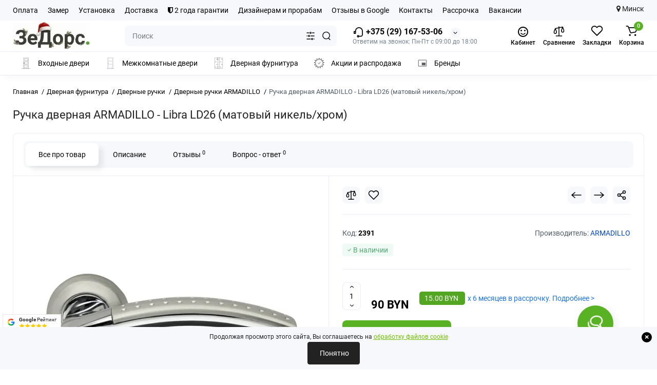

--- FILE ---
content_type: text/html; charset=utf-8
request_url: https://thedoors.by/dvernaja-furnitura-v-minske/dvernye-ruchki-v-minske/ruchki-armadillo/armadillo37.html
body_size: 35480
content:
<!DOCTYPE html>
<!--[if IE]><![endif]-->
<!--[if IE 8 ]><html prefix="og: https://ogp.me/ns# fb: https://ogp.me/ns/fb# product: https://ogp.me/ns/product# business: https://ogp.me/ns/business# place: https://ogp.me/ns/place#" dir="ltr" lang="ru" class="ie8"><![endif]-->
<!--[if IE 9 ]><html prefix="og: https://ogp.me/ns# fb: https://ogp.me/ns/fb# product: https://ogp.me/ns/product# business: https://ogp.me/ns/business# place: https://ogp.me/ns/place#" dir="ltr" lang="ru" class="ie9"><![endif]-->
<!--[if (gt IE 9)|!(IE)]><!-->
<html prefix="og: https://ogp.me/ns# fb: https://ogp.me/ns/fb# product: https://ogp.me/ns/product# business: https://ogp.me/ns/business# place: https://ogp.me/ns/place#" dir="ltr" lang="ru">
<!--<![endif]-->
<head>
<meta charset="UTF-8" />
<meta name="viewport" content="width=device-width, initial-scale=1.0, shrink-to-fit=no">
<meta http-equiv="X-UA-Compatible" content="IE=edge">
<title>Ручка дверная ARMADILLO - Libra LD26 (матовый никель/хром)</title>
			
<script src="https://thedoors.by/catalog/view/theme/default/javascript/bus_cache/bus_loading_lazy.js?time=1768823531" type="text/javascript" async=""></script>
<link href="https://thedoors.by/image/bus_cache/css/44bc9b88130e69433fefcef95a1223a0.css?time=1768823531" type="text/css" rel="stylesheet preload" media="screen" as="style" />
<link href="https://thedoors.by/image/bus_cache/js/e6a93719c9de175bad25376bb85cf5ac.js?time=1768823531" rel="preload" as="script"  />

<style>
@media (min-width: 600px) {
	.product-grid .product-thumb .cart .btn-general,
	.container-module .product-thumb .cart .btn-general {padding: 5px;}
	.product-grid .product-thumb .cart .btn-general span.text-cart-add,
	.container-module .product-thumb .cart .btn-general span.text-cart-add {display: none;}
}
@media (min-width: 992px) {
	.product-grid .product-thumb .addit-action,
	.container-module .product-thumb .addit-action {
		top:0px;
		right:-65px;
		flex-direction: column;
	}
	.product-grid .product-thumb .product-model ~ .addit-action,
	.container-module .product-thumb .product-model ~ .addit-action {
		top: 30px;
	}
	.product-grid .product-thumb:hover .addit-action,
	.container-module .product-thumb:hover .addit-action {
		right:0px;
		opacity: 1;
	}
	.product-grid .product-thumb .addit-action .quick-order,
	.product-grid .product-thumb .addit-action .compare,
	.container-module .product-thumb .addit-action .quick-order,
	.container-module .product-thumb .addit-action .compare{
		margin-top: 10px;
	}
	.product-grid .product-thumb .addit-action .wishlist,
	.container-module .product-thumb .addit-action .wishlist{
		margin-left: 0px;
		margin-top: 10px;
	}
}
</style><style>
@media (min-width: 1500px){
	.container{width:1470px;}
	.col-md-3.menu-box,
	.menu_fix.col-md-3,
	.container .sw-20,
	#column-left.col-md-3,#column-right.col-md-3{ width:22%;}
	.container .sw-80,
	#content.col-md-9,#content.col-sm-9 {width: 78%;}
	.col-lg-offset-3,.col-md-offset-3 {margin-left: 20.4%;}
}
</style><style>
.sticker-ns.popular{ background: #222222 none repeat scroll 0 0; color:#FFFFFF; }
.sticker-ns.special { background: #222222 none repeat scroll 0 0; color:#FFFFFF; }
.sticker-ns.bestseller { background: #222222 none repeat scroll 0 0; color:#FFFFFF; }
.sticker-ns.newproduct{ background: #222222 none repeat scroll 0 0; color:#FFFFFF; }
.product-thumb .countDays,
.product-thumb .countHours,
.product-thumb .countMinutes,
.product-thumb .countSec {
	font-size: 11px !important;
	line-height: 12px !important;
	width: 36px !important;
	padding: 4px !important;
	height: auto;
}
.product-thumb .time_productany{
	font-size: 7.5px;
}
	.product-thumb .action-timer {
		height: auto;
		flex-direction: column;
		left:auto !important;
		bottom: 15px;
		justify-content: flex-end;
	}
</style><style>
        body {
            font-family: 'Roboto', sans-serif;
            line-height: 1.6;
        }
        .info-container {
            margin: 20px;
        }
        .info-icon {
            vertical-align: middle;
            margin-right: 8px;
        }
        .info-text {
            vertical-align: middle;
        }
        .info-row {
            margin-bottom: 10px;
        }
    </style><style>
.contacts-map {margin-top:2rem}
.contacts-map__title{font-size:3.25rem;margin-bottom:0.5rem}
.contacts-map__address{margin:0 0 1rem}
.map-preview{position:relative;aspect-ratio:16/9;border-radius:12px;overflow:hidden;cursor:pointer}
.map-preview img{width:100%;height:100%;object-fit:cover}
.map-preview__cta{
  position:absolute;inset:0;display:flex;align-items:center;justify-content:center;
  background:rgba(255,255,255,.8);font-weight:600;text-shadow:0 1px 2px rgba(0,0,0,.1);
  transition:background .2s;
}
@media(hover:hover){
  .map-preview:hover .map-preview__cta{background:rgba(255,255,255,.9)}
}
.contacts-map__route{display:inline-block;margin-top:0.75rem;text-decoration:underline;font-size:0.9375rem}
</style><style>
						#cookiepolicy {
                        opacity: 1;
                        background: #F7F8FB;
						}

                        #cookiepolicy-btn {
                        color: #FFFFFF !important;
						border: 1px solid #222222;
												background: #222222;
																		-webkit-border-radius: 4px 4px 4px 4px;
						border-radius: 4px 4px 4px 4px;
												}

						#cookiepolicy-btn:hover {
						background: #222222;
						color: #FFFFFF !important;
					    border: 1px solid #222222;
						}

                        .cookiepolicy-text {
                        color: #222222;
                        }
                    </style>
<script src="https://thedoors.by/image/bus_cache/js/e6a93719c9de175bad25376bb85cf5ac.js?time=1768823531" type="text/javascript"></script>

<base href="https://thedoors.by/" />





<link href="https://thedoors.by/dvernaja-furnitura-v-minske/dvernye-ruchki-v-minske/ruchki-armadillo/armadillo37.html" rel="canonical" />
<link href="https://thedoors.by/image/catalog/14389-32.png" rel="icon" />
<link rel="preload" as="image2" href="https://thedoors.by/image/cache/webp/catalog/logo/thedoorsby-logo-ny-2026-150x54.webp">
<link rel="preload" href="catalog/view/theme/chameleon/stylesheet/fonts/roboto-regular.woff2" as="font2" type="font/woff2" crossorigin>
<link rel="preload" href="catalog/view/theme/chameleon/stylesheet/fonts/roboto-medium.woff2" as="font2" type="font/woff2" crossorigin>
<link rel="preload" href="catalog/view/theme/chameleon/stylesheet/fonts/roboto-bold.woff2" as="font2" type="font/woff2" crossorigin>






















	

<script>
var chSetting = JSON.parse(atob('[base64]/[base64]'));
if (localStorage.getItem('display') === null) {localStorage.setItem('display', 'grid');}</script>


<script src=""></script>





<script>
fixbuscachestart = function(callback) {
    callback();
}
</script>

<!-- Google Tag Manager -->
<script>(function(w,d,s,l,i){w[l]=w[l]||[];w[l].push({'gtm.start':
new Date().getTime(),event:'gtm.js'});var f=d.getElementsByTagName(s)[0],
j=d.createElement(s),dl=l!='dataLayer'?'&l='+l:'';j.async=true;j.src=
'https://www.googletagmanager.com/gtm.js?id='+i+dl;window.addEventListener('busCache', function() {f.parentNode.insertBefore(j,f);});
})(window,document,'script','dataLayer','GTM-MKZ7BV6P');</script>
<!-- End Google Tag Manager -->

<!-- Yandex.Metrika counter -->
<script type="text/javascript" >
   (function(m,e,t,r,i,k,a){m[i]=m[i]||function(){(m[i].a=m[i].a||[]).push(arguments)};
   m[i].l=1*new Date();
   for (var j = 0; j < document.scripts.length; j++) {if (document.scripts[j].src === r) { return; }}
   k=e.createElement(t),a=e.getElementsByTagName(t)[0],k.async=1,k.src=r,window.addEventListener('busCache', function() {a.parentNode.insertBefore(k,a);})})
   (window, document, "script", "https://mc.yandex.ru/metrika/tag.js", "ym");

   ym(22244432, "init", {
        clickmap:true,
        trackLinks:true,
        accurateTrackBounce:true
   });
</script>
<noscript><div><img loading="lazy" src="https://mc.yandex.ru/watch/22244432" style="position:absolute; left:-9999px;" alt="" /></div></noscript>
<!-- /Yandex.Metrika counter -->

<meta name="zen-verification" content="Loy8qhGyTssjoyN4wizoiXH5axV5g2sdwsCFrnAsb0BMW3bLQxi6aKjhJ7Ywl1Z4" /><!--MDP v10 Open Graph start-->
<meta property="og:locale" content="ru-ru">
<meta property="og:rich_attachment" content="true">
<meta property="og:site_name" content="ЗеДорс — Межкомнатные и входные двери">
<meta property="og:type" content="product">
<meta property="og:title" content="Ручка дверная ARMADILLO - Libra LD26 (матовый никель/хром)">
<meta property="og:description" content="          Компания TheDoors предлагает большое разнообразие дверной фурнитуры в различных ценовых категорях - премиум, средней и эконом. В ассортименте всё богатство форм, конструкций и стилевых направленностей. Вашему вниманию большой выбор цветовых комбинаций покрытия, имитирующих хром,">
<meta property="og:image" content="https://thedoors.by/image/cache/webp/catalog/3/t11-700x700.webp">
<meta property="og:image:secure_url" content="https://thedoors.by/image/cache/webp/catalog/3/t11-700x700.webp">
<meta property="og:image:width" content="700">
<meta property="og:image:height" content="700">
<meta property="og:url" content="https://thedoors.by/dvernaja-furnitura-v-minske/dvernye-ruchki-v-minske/ruchki-armadillo/armadillo37.html">
<meta property="business:contact_data:email" content="info@thedoors.by">
<meta property="business:contact_data:street_address" content="Новодворский с/с, 40/2">
<meta property="business:contact_data:locality" content="Минск">
<meta property="business:contact_data:postal_code" content="223060">
<meta property="business:contact_data:country_name" content="Беларусь">
<meta property="place:location:latitude" content="53.859947">
<meta property="place:location:longitude" content="27.685654">
<meta property="business:contact_data:phone_number" content="+375 (29) 167-53-06">
<meta property="fb:profile_id" content="https://www.facebook.com/profile.php?id=100071217541308">
<meta property="product:product_link" content="https://thedoors.by/dvernaja-furnitura-v-minske/dvernye-ruchki-v-minske/ruchki-armadillo/armadillo37.html">
<meta property="product:brand" content="ARMADILLO">
<meta property="product:category" content="Дверные ручки">
<meta property="product:availability" content="InStock">
<meta property="product:condition" content="new">
<meta property="product:price:amount" content="90">
<meta property="product:price:currency" content="BYN">
<!--MDP v10 Open Graph end-->
<script type="text/javascript"><!--
(function(window) {
'use strict';
//'use asm';
	if (!('busCache' in window)) {
		window.busCache = {};
	}
	busCache.timeinterval = false;
	busCache.status = false;
	busCache.start = function(busAppSetting) {
		if (busCache.status == false) {
			busCache.status = true;
			window.removeEventListener('scroll', busCache.start, {once:true, passive:true});
			window.removeEventListener('mouseover', busCache.start, {once:true, passive:true});
			window.removeEventListener('touchstart', busCache.start, {once:true, passive:true});

		} else {
			console.log('bus_cache уже работает!');
			return 'bus_cache уже работает!';
		}

		if (typeof window.CustomEvent !== 'function') {
			window.CustomEvent = function(event, params) {
				params = params || {bubbles:false, cancelable:false, detail:null};

				var evt = document.createEvent('CustomEvent');
				evt.initCustomEvent(event, params.bubbles, params.cancelable, params.detail);
				return evt;
			};
		}

		document.dispatchEvent(new CustomEvent('busCache', {bubbles: true}));
	};
	busCache.loadStyle = function(url, callback, setting) {
		var s = document.querySelector('link[href*="' + url + '"]');

		if (s && typeof setting != 'object') {
			if (typeof callback == 'function') {
				if (s.getAttribute('data-start')) {
					s.addEventListener('readystatechange', callback);
					s.addEventListener('load', callback);
				} else {
					setTimeout(callback, 1);
				}
			}

			return s;
		} else {
			s = document.createElement('link');
			s.href = url;
			s.type = 'text/css';
			s.rel = 'stylesheet';

			if (typeof callback == 'function') {
				s.addEventListener('readystatechange', function() {
					s.removeAttribute('data-start');
				});
				s.addEventListener('load', function() {
					s.removeAttribute('data-start');
				});
				s.addEventListener('readystatechange', callback);
				s.addEventListener('load', callback);
			}

			if (typeof setting == 'object') {
				for (var ss in setting) {
					s.setAttribute(ss, setting[ss]);
				}
			}

			if ('head' in document) {
				document.head.appendChild(s);
			}

			return s;
		}
	};
	busCache.loadScript = function(url, callback, setting) {
		var s = document.querySelector('script[src*="' + url + '"]');

		if (s && typeof setting != 'object') {
			if (typeof callback == 'function') {
				if (s.getAttribute('data-start')) {
					s.addEventListener('readystatechange', callback);
					s.addEventListener('load', callback);
				} else {
					setTimeout(callback, 1);
				}
			}

			return s;
		} else {
			s = document.createElement('script');
			s.src = url;
			s.type = 'text/javascript';
			s.setAttribute('data-start', true);

			if (typeof callback == 'function') {
				s.addEventListener('readystatechange', function() {
					s.removeAttribute('data-start');
				});
				s.addEventListener('load', function() {
					s.removeAttribute('data-start');
				});
				s.addEventListener('readystatechange', callback);
				s.addEventListener('load', callback);
			}

			if (typeof setting == 'object') {
				for (var ss in setting) {
					s.setAttribute(ss, setting[ss]);
				}
			}

			if ('head' in document) {
				document.head.appendChild(s);
			}

			return s;
		}
	};


	window.addEventListener('DOMContentLoaded', function() {
		window.addEventListener('scroll', busCache.start, {once:true, passive:true});
		window.addEventListener('mouseover', busCache.start, {once:true, passive:true});
		window.addEventListener('touchstart', busCache.start, {once:true, passive:true});
	}, {once:true, passive:true});


	window.addEventListener('busCache', function() {
		busCache.loadStyle('catalog/view/theme/chameleon/stylesheet/popup-fastorder/fastorder.css');
		busCache.loadStyle('catalog/view/theme/chameleon/stylesheet/popup-callback/callback.css');
		busCache.loadStyle('catalog/view/theme/chameleon/stylesheet/csscallback.css');
		busCache.loadStyle('catalog/view/theme/chameleon/stylesheet/popup-question-answer/stylefcp.css');
	});
})(window);
//--></script>
</head>
<body class="product-product-2391 fix_cart_price_footer  ft_tabs_mob">
<!-- Google Tag Manager (noscript) -->
<noscript><iframe loading="lazy" data-busloadinglazy-src="https://www.googletagmanager.com/ns.html?id=GTM-MKZ7BV6P"
height="0" width="0" style="display:none;visibility:hidden"></iframe></noscript>
<!-- End Google Tag Manager (noscript) -->
<nav id="top" class="visible-md visible-lg">
  <div class="container">
  		<div class="pull-left">
		<div class="btn-group box-nav-links">
			<ul class="header-nav-links">
									<li><button onclick="location='/oplata-dveri.html'"  type="button" class="btn btn-link">Оплата</button></li>
									<li><button onclick="location='/zamer-dveri.html'"  type="button" class="btn btn-link">Замер</button></li>
									<li><button onclick="location='/ustanovka-vhodnyh-i-mezhkomnatnyh-dverej.html'"  type="button" class="btn btn-link">Установка</button></li>
									<li><button onclick="location='/dostavka.html'"  type="button" class="btn btn-link">Доставка</button></li>
									<li><button onclick="location='/index.php?route=information/warranty_service'"  type="button" class="btn btn-link"><i class="fa fa-shield"></i> 2 года гарантии</button></li>
									<li><button onclick="location='/dlja-dizajnerov-i-arhitektorov.html'"  type="button" class="btn btn-link">Дизайнерам и прорабам</button></li>
									<li><button onclick="location='/index.php?route=ldev_reviews/list'"  type="button" class="btn btn-link">Отзывы в Google</button></li>
									<li><button onclick="location='/index.php?route=information/contact'"  type="button" class="btn btn-link">Контакты</button></li>
									<li><button onclick="location='/rassrochka.html'"  type="button" class="btn btn-link">Рассрочка</button></li>
									<li><button onclick="location='/vakansii.html'"  type="button" class="btn btn-link">Вакансии</button></li>
							</ul>
		</div>
	</div>
				<div class="pull-right dflex align-items-center top-lc">
		

		<!--	<div class="box-currency hidden-xs hidden-sm">
		<form action="https://thedoors.by/index.php?route=common/currency/currency" method="post" enctype="multipart/form-data" id="currency">
			<div class="btn-group">
				<button class="btn-currency-top dropdown-toggle" data-toggle="dropdown">
																		<strong> BYN</strong>
																										</button>
				<ul class="dropdown-menu dropdown-menu-right ch-dropdown">
					<li class="mob-title-currency visible-xs">Валюта</li>
																										<li class="active"><button class="currency-select btn btn-link btn-block" type="button" name="BYN"> BYN <span class="currency__title">BYN</span></button></li>
																																							<li><button class="currency-select btn btn-link btn-block" type="button" name="BYR"> BYN <span class="currency__title">белорусский рубль</span></button></li>
																						</ul>
			</div>
			<span class="mob-text-currency">Валюта</span>
			<input type="hidden" name="code" value="" />
			<input type="hidden" name="redirect" value="https://thedoors.by/dvernaja-furnitura-v-minske/dvernye-ruchki-v-minske/ruchki-armadillo/armadillo37.html" />
		</form>
	</div>
-->
		<div class="city">
  	<i class="fa fa-map-marker"></i> Минск
		</div>
		</div>
	  </div>
</nav>
<header class="fix-header h-sticky">
  <div class="container hidden-xs">
    <div class="row dflex flex-wrap align-items-center pt-15 pb-15">
    			<div class="col-xs-5 col-sm-6 col-md-2 col-lg-2 logo-top type-h-2">
			<div id="logo">
											  <a href="https://thedoors.by/"><img loading="lazy" width="150" height="54" src="https://thedoors.by/image/cache/webp/catalog/logo/thedoorsby-logo-ny-2026-150x54.webp" width="150" height="54" alt="ЗеДорс — Межкомнатные и входные двери" class="img-responsive"/></a>
							  			</div>
		</div>
						<div class="phone-box col-xs-7 col-sm-6 col-md-3 col-auto f-order-3">
			<div id="phone" class="dflex justify-content-xs-end justify-content-sm-end justify-content-md-center pr-35">
				<div class="contact-header">
					<div class="dropdown-toggle">
													<div class="additional-tel dth">
															<a href="tel:+375291675306" target="_blank">
																	<div class="icon-image"><img loading="lazy" width="22" height="22" src="https://thedoors.by/image/catalog/icons/icon-phone1.svg" alt="+375 (29) 167-53-06" /></div>
																	+375 (29) 167-53-06</a>
														</div>
																			<span class="drop-icon-info"></span>
											</div>
										<ul class="dropdown-menu drop-contacts ch-dropdown">
												<li>Звоните нам в рабочее время и мы детально ответим, как лучше выбрать и установить двери.</li>
																											<li>
																		<div>
																					<div class="icon-image"><img loading="lazy" width="25" height="25" src="https://thedoors.by/image/catalog/icons/schedule_24dp_FILL0_wght400_GRAD0_opsz24.svg" alt="Пн-Пт с 09:00 до 18:00" /></div>
																						Пн-Пт с 09:00 до 18:00										</div>
																	</li>
															<li>
																	<a href="javascript:;" onclick="get_modal_callbacking();">
																				<div class="icon-image"><img loading="lazy" width="25" height="25" src="https://thedoors.by/image/catalog/icons/iocn_callback_1.svg" alt="Заказать звонок" /></div>
																				Заказать звонок									</a>
																	</li>
															<li>
																	<a href="https://t.me/thedoors_by" target="_blank">
																				<div class="icon-image"><img loading="lazy" width="25" height="25" src="https://thedoors.by/image/catalog/icons/iocn_teleg_1.svg" alt="Telegram" /></div>
																				Telegram									</a>
																	</li>
															<li>
																	<a href="viber://chat?number=375291675306">
																				<div class="icon-image"><img loading="lazy" width="25" height="25" src="https://thedoors.by/image/catalog/icons/iocn_viber_1.svg" alt="Viber" /></div>
																				Viber									</a>
																	</li>
															<li>
																	<a href="https://www.instagram.com/thedoorsby/" target="_blank">
																				<div class="icon-image"><img loading="lazy" width="25" height="25" src="https://thedoors.by/image/catalog/icons/instagram-300.svg" alt="Instagram" /></div>
																				Instagram									</a>
																	</li>
															<li>
																	<a href="mailto:info@thedoors.by" title="Написать нам на почту" target="_blank">
																				<div class="icon-image"><i class="fa fa-envelope-o"></i></div>
																				info@thedoors.by									</a>
																	</li>
															<li>
																		<div>
																					<div class="icon-image"><img loading="lazy" width="25" height="25" src="https://thedoors.by/image/catalog/icons/domain-main.svg" alt="Компания &quot;ЗеДорс&quot;" /></div>
																						Компания "ЗеДорс"										</div>
																	</li>
															<li>
																		<div>
																					г. Минск, БЦ "S-Union" (С-Юнион), пом. 75										</div>
																	</li>
															<li>
																	<a href="/index.php?route=information/contact" title="Контакты" target="_blank">
																				<div class="icon-image"><img loading="lazy" width="25" height="25" src="https://thedoors.by/image/catalog/icons/location-main.svg" alt="Показать на карте" /></div>
																				Показать на карте									</a>
																	</li>
															<li>
																	<a href="/index.php?route=information/contact" title="Подробнее" target="_blank">
																				<div class="icon-image"><img loading="lazy" width="25" height="25" src="https://thedoors.by/image/catalog/icons/info24.svg" alt="Подробнее &gt;" /></div>
																				Подробнее >									</a>
																	</li>
																		</ul>
										<div class="text_after_phone">Ответим на звонок: Пн-Пт с 09:00 до 18:00</div>
				</div>
			</div>
		</div>

		<div class="box-search search-top col-xs-9 col-sm-9 col-md-5 flex-1 visible-md visible-lg"><div class="header-search input-group livesearch">
	<input type="text" name="search" value="" placeholder="Поиск" class="form-control search-autocomplete" />
		<div class="input-group-btn categories">
		<button aria-label="Search category" type="button" data-toggle="dropdown" data-placement="left" title="Везде" class="btn-search-select dropdown-toggle">
			<img loading="lazy" class="icon-search-category" src="catalog/view/theme/chameleon/image/sprite.svg#icon-search-category" alt="" width="18" height="18">
		</button>
		<ul class="dropdown-menu dropdown-menu-right ch-dropdown">
			<li class="sel-cat-search"><a href="#" onclick="return false;" data-idsearch="0">Везде</a></li>
						<li><a href="#" onclick="return false;" data-idsearch="18">Входные двери</a></li>
						<li><a href="#" onclick="return false;" data-idsearch="20">Межкомнатные двери</a></li>
						<li><a href="#" onclick="return false;" data-idsearch="69">Дверная фурнитура</a></li>
						<li><a href="#" onclick="return false;" data-idsearch="68">Акции</a></li>
						<li><a href="#" onclick="return false;" data-idsearch="150">Доставка по РБ</a></li>
						<li><a href="#" onclick="return false;" data-idsearch="611">Плинтус</a></li>
					</ul>
		<input type="hidden" name="search_category_id" value="0" />
  </div>
    <span class="input-group-btn button_search">
	<button type="button" class="btn btn-search" aria-label="Search">
		<img loading="lazy" class="icon-hsearch" src="catalog/view/theme/chameleon/image/sprite.svg#icon-hsearch" alt="" width="18" height="18">
	</button>
  </span>
</div>
</div>
				<div class="box-account visible-md visible-lg text-ai-on">
			<button  class="dropdown-toggle btn-account" id="login-popup" data-load-url="index.php?route=common/login_modal" type="button">
				<img loading="lazy" class="icon-account" src="catalog/view/theme/chameleon/image/icon-account-smile.svg" alt="Кабинет" width="24" height="24">
				<span class="text-a-icon">Кабинет</span>
			</button>
					</div>
						<div class="box-compare visible-md visible-lg text-ai-on" >
			<a rel="nofollow" class="btn-compare-top" href="https://thedoors.by/index.php?route=product/compare" id="compare-total">
				<img loading="lazy" class="icon-compare" src="catalog/view/theme/chameleon/image/sprite.svg#icon-compare" alt="" width="24" height="24">
								<span class="text-a-icon">Сравнение</span>
			</a>
		</div>
						<div class="box-wishlist visible-md visible-lg text-ai-on" >
			<a rel="nofollow" class="btn-wishlist-top" href="https://thedoors.by/index.php?route=account/wishlist" id="wishlist-total">
				<img loading="lazy" class="icon-wishlist" src="catalog/view/theme/chameleon/image/sprite.svg#icon-wishlist" alt="" width="24" height="22">
								<span class="text-a-icon">Закладки</span>
			</a>
		</div>
						<div class="box-cart visible-md visible-lg text-ai-on"><div id="cart" class="shopping-cart">
	<button class="dflex align-items-center btn" type="button" onclick="openFixedCart(this);">
		<img loading="lazy" class="shop-bag-svg" src="catalog/view/theme/chameleon/image/sprite.svg#icon-add-to-cart" alt="" width="25" height="22">
		<span class="cart-total">0</span>
					<span class="text-a-icon-cart ">Корзина</span>
			</button>
	<div class="cart-content">
	<div class="header-cart-backdrop"></div>
	<div class="header-cart-fix-right" >
		<div class="header-cart-top dflex">
			<div class="header-cart-title">Корзина</div>
			<button type="button" class="header-cart-close"></button>
		</div>
		<div class="header-cart-scroll dflex flex-column">
							<div class="text-center box-empty-cart-icon">
					<svg class="icon-empty-cart" id="icon-empty-shop-cart" xmlns="http://www.w3.org/2000/svg" width="195" height="151" fill="none" viewBox="0 0 195 151">
						<path fill="#9CA9BC" d="m170.452 109.713 1.98.273-1.49 10.798-1.982-.274 1.492-10.797ZM38 45h2v32h-2V45Zm0 39h2v9h-2v-9Zm107.8 42.7c.2.3.5.4.8.4.2 0 .4-.1.6-.2 1.5-1 3.6-1.1 5.2-.1.5.3 1.1.2 1.4-.3.3-.5.2-1.1-.3-1.4-2.2-1.4-5.2-1.4-7.4.1-.5.4-.6 1-.3 1.5ZM70 113h9v2h-9v-2ZM5 144h13v2H5v-2Z"/>
						<path fill="#9CA9BC" d="m173 144 .3-.9 5-39.1h.7c2.2 0 4-1.4 4-3.2v-1.5c0-1.8-1.8-3.2-4-3.2h-34.7l9.1-22c.8-2-.1-4.4-2.2-5.2-1-.4-2.1-.4-3.1 0s-1.8 1.2-2.2 2.2L136.5 94c-1.2.4-2.1 1.1-2.9 2H132V37c0-3.3-2.7-6-5.9-6-6.3 0-12.6-.7-18.9-.9-4-14.7-14-25.1-25.7-25.1S59.8 15.4 55.8 30c-6.4.2-12.7.5-18.8 1-3.3 0-6 2.7-6 6v75.9L27.1 144H23v2h167v-2h-17Zm-1.7-1.2c-.1.9-.9 1.2-1.6 1.2h-33.8l-3.9-31.1V104h2.2c1.1 1 2.3 1.7 3.9 1.7s2.9-.6 3.9-1.7h34.3l-5 38.8Zm9.7-43.6v1.5c0 .6-.8 1.2-2 1.2h-35.1c.3-.7.5-1.5.5-2.3 0-.6-.1-1.1-.2-1.7H179c1.2.1 2 .8 2 1.3Zm-33.2-27.5c.2-.5.6-.9 1.1-1.1.5-.2 1-.2 1.5 0 1 .4 1.5 1.6 1.1 2.6l-9.1 22c-1.1-1-2.4-1.5-3.6-1.7l9-21.8Zm-9.5 24c2.2 0 4 1.8 4 4s-1.8 4-4 4-4-1.8-4-4 1.8-4 4-4Zm-5.7 2.3c-.2.5-.2 1.1-.2 1.7 0 .8.2 1.6.5 2.3h-.9v-4h.6ZM81.5 7c10.7 0 19.8 9.5 23.6 23-16.1-.5-31.9-.5-47.2 0 3.8-13.5 13-23 23.6-23ZM32.8 115H59v-2H33V37c0-2.2 1.8-4 4.1-4 6-.4 12.1-.7 18.3-.9-.5 2.3-.9 4.7-1.1 7.2-2.3.4-4.1 2.4-4.1 4.8 0 2.7 2.2 4.9 4.9 4.9s4.9-2.2 4.9-4.9c0-2.3-1.6-4.1-3.6-4.7.2-2.5.6-5 1.2-7.3 15.6-.5 31.7-.5 48.2.1.6 2.3.9 4.8 1.2 7.3-2.1.5-3.6 2.4-3.6 4.7 0 2.7 2.2 4.9 4.9 4.9s4.9-2.2 4.9-4.9c0-2.4-1.8-4.4-4.1-4.8-.2-2.4-.6-4.8-1.1-7.1 6.1.2 12.2.5 18.3.9 2.2 0 4 1.8 4 4v76H89v2h41.2l3.6 29H29.1l3.7-29.2Zm23.3-73.6c1 .4 1.8 1.5 1.8 2.6 0 1.6-1.3 2.9-2.9 2.9-1.6 0-2.9-1.3-2.9-2.9 0-1.3.8-2.3 1.9-2.7 0 .9-.1 1.8-.1 2.7h2c.1-.9.1-1.8.2-2.6ZM107 44h2c0-.9 0-1.8-.1-2.7 1.1.4 1.9 1.4 1.9 2.7 0 1.6-1.3 2.9-2.9 2.9-1.6 0-2.9-1.3-2.9-2.9 0-1.2.7-2.2 1.8-2.6.2.8.2 1.7.2 2.6Z"/>
						<path fill="#9CA9BC" d="M145.6 120.2a2 2 0 1 0 .001-3.999 2 2 0 0 0-.001 3.999Zm8 0a2 2 0 1 0 .001-3.999 2 2 0 0 0-.001 3.999Zm-67-40.9c-2.8-1.8-6.7-1.8-9.4.2-.5.3-.6.9-.3 1.4.2.3.5.4.8.4.2 0 .4-.1.6-.2 2.1-1.5 5.1-1.5 7.2-.1.5.3 1.1.2 1.4-.3.3-.5.1-1.1-.3-1.4Zm-12.9-5.9a2.7 2.7 0 1 0 0-5.4 2.7 2.7 0 0 0 0 5.4Zm16 0a2.7 2.7 0 1 0 0-5.4 2.7 2.7 0 0 0 0 5.4Z"/>
					</svg>
				</div>
				<div class="text-center cart-empty">Ваша корзина пуста!</div>
				<div class="text-center cart-empty-info-text">Это никогда не поздно исправить :)</div>
					</div>
			</div>
	</div>
</div>
</div>
	</div>
  </div>
<div class="container box-dopmenu">
	<div class="row">
		<nav id="additional-menu" class="hmenu_type col-md-12 dflex">
			<div class="left-dopmenu">
			  <ul class="nav-dopmenu" style="overflow: hidden;">
															<li >
							<a href="/vhodnie_dveri/" class="parent-link">
																	<img decoding="async" loading="lazy" width="22" height="22" alt="" width="25" height="25" class="nsmenu-thumb " src="https://thedoors.by/image/catalog/icons/exterior-door-thedoorsby.svg"/>
																																<div class="item-name himg">Входные двери</div>
							</a>
						</li>
																				<li >
							<a href="/mejkomnatnie_dveri/" class="parent-link">
																	<img decoding="async" loading="lazy" width="22" height="22" alt="" width="25" height="25" class="nsmenu-thumb " src="https://thedoors.by/image/catalog/icons/interior-door-thedoorsby-2.svg"/>
																																<div class="item-name himg">Межкомнатные двери</div>
							</a>
						</li>
																				<li >
							<a href="/dvernaja-furnitura-v-minske/" class="parent-link">
																	<img decoding="async" loading="lazy" width="22" height="22" alt="" width="25" height="25" class="nsmenu-thumb " src="https://thedoors.by/image/catalog/icons/door-hardware-1.svg"/>
																																<div class="item-name himg">Дверная фурнитура</div>
							</a>
						</li>
																				<li >
							<a href="/akcii-na-vhodnye-i-mezhkomnatnye-dveri/" class="parent-link">
																	<img decoding="async" loading="lazy" width="22" height="22" alt="" width="25" height="25" class="nsmenu-thumb " src="https://thedoors.by/image/catalog/icons/promotions-and-sales-1.svg"/>
																																<div class="item-name himg">Акции и распродажа</div>
							</a>
						</li>
																				<li >
							<a href="/index.php?route=product/manufacturer" class="parent-link">
																	<img decoding="async" loading="lazy" width="22" height="22" alt="" width="25" height="25" class="nsmenu-thumb " src="https://thedoors.by/image/catalog/icons/branding_watermark_24dp_FILL0_wght200_GRAD0_opsz24.svg"/>
																																<div class="item-name himg">Бренды</div>
							</a>
						</li>
												  </ul>
			</div>
			<div class="dop-menu-show-more off-show-more">
				<span class="prev-m off-prev-m"><svg class="icon-arrow-prev"><use xlink:href="catalog/view/theme/chameleon/image/sprite.svg#icon-arrow-left"></use></svg></span>
				<span class="total-sections">1/1</span>
				<span class="next-m"><svg class="icon-arrow-next"><use xlink:href="catalog/view/theme/chameleon/image/sprite.svg#icon-arrow-right"></use></svg></span>
			</div>
		</nav>
	</div>
</div>
<script>

function toggle_menu_items(info_total_sections,current_menu_section,total_sections,items_widths,items,show_more_btn_prev,total_width) {
	info_total_sections.html(current_menu_section + '/' + total_sections);
	var arr, widths = $.extend(true, [], items_widths), section;
	arr = items;
	section = current_menu_section;

	var items_data = [];

	if(current_menu_section == 1){
		show_more_btn_prev.addClass('off-prev-m');
		var sum = 0;
		arr.each(function(i) {
			var $item = $(this);
			show_menu_item($item);

			sum += widths[i];
			if(section == 1){
				$item.removeClass('item_menu_hidden');
			}
			if(section > 1){
				$item.addClass('item_menu_hidden');
			}

			if (sum > total_width) {
				section += 1;
				sum = 0;
				sum += widths[i];
				$item.addClass('item_menu_hidden');
				$item.addClass('section_' + section);
			} else {
				$item.addClass('section_' + section);
			}

			items_data[i] = {w : parseFloat(widths[i].toFixed(3)), s: section};

		});
		setCookieView('dop_menu', window.btoa(JSON.stringify(items_data)), 3);
	 }

}

function show_menu_item(elem) {
	elem.removeClass('item_menu_hidden');
	elem.removeClass(function (index, className) {
		return (className.match (/(^|\s)section_\S+/g) || []).join(' ');
	});
}

function chm_menu_init(selector) {

	var container = $(selector);
	var menu = $('.nav-dopmenu', container);

	var wrapper = menu.parent();
	var show_more_btn = $(selector +' .dop-menu-show-more');
	var show_more_btn_prev = $(selector +' .dop-menu-show-more .prev-m');
	var show_more_btn_next = $(selector +' .dop-menu-show-more .next-m');
	var info_total_sections = $(selector +' .dop-menu-show-more .total-sections');
	var items = menu.children();

	var sum = 0;
	var items_widths = [];

	var total_width = 0;
	total_width = container.innerWidth() - show_more_btn.outerWidth() - 20;

	show_menu_item(items);
	items.css('width', 'auto');
	items.each(function(i) {
		var item = $(this);
		items_widths[i] = item.get(0).getBoundingClientRect().width;

		item.css('width', item.get(0).getBoundingClientRect().width);
		sum += items_widths[i];
	});


	var total_sections = 1
	total_sections = Math.ceil(sum / total_width);
	if (total_sections > 1) {
		wrapper.css('width', total_width);
		show_more_btn.removeClass('off-show-more');
	} else {
		wrapper.css('width', '');
		show_more_btn.addClass('off-show-more');
	}
	var current_menu_section = 1;

	toggle_menu_items(info_total_sections,current_menu_section,total_sections,items_widths,items,show_more_btn_prev,total_width);
	menu.removeAttr('style');
	show_more_btn_next.removeClass('off-next-m');
	show_more_btn.off('click');
	show_more_btn_prev.click(function() {
		if(current_menu_section === 1) {
			current_menu_section = 1;
			show_more_btn_prev.addClass('off-prev-m');
		} else {
			current_menu_section -= 1;
			if(current_menu_section === 1){
				show_more_btn_prev.addClass('off-prev-m');
				if(total_sections == 2){
					show_more_btn_next.removeClass('off-next-m');
				}
			} else {
				show_more_btn_prev.removeClass('off-prev-m');
				show_more_btn_next.removeClass('off-next-m');
			}
			info_total_sections.html(current_menu_section + '/' + total_sections);
			$(selector +' .section_' + (current_menu_section + 1)).addClass('item_menu_hidden');
			$(selector +' .section_' + current_menu_section).removeClass('item_menu_hidden');
		}
	});
	show_more_btn_next.click(function() {
		if (current_menu_section === total_sections) {
			current_menu_section = total_sections;
			show_more_btn_next.addClass('off-next-m');
		} else {
			current_menu_section += 1;
			if(current_menu_section === total_sections){
				show_more_btn_next.addClass('off-next-m');
			} else {
				show_more_btn_next.removeClass('off-next-m');
			}
			if(current_menu_section >= 1){
				show_more_btn_prev.removeClass('off-prev-m');
			}
			info_total_sections.html(current_menu_section + '/' + total_sections);
			$(selector +' .section_' + current_menu_section).removeClass('item_menu_hidden');
			$(selector +' .section_' + (current_menu_section - 1)).addClass('item_menu_hidden');
		}
	});
}

$(function() {
	//chm_menu_init('#additional-menu');
	setTimeout(function () {
		chm_menu_init('#additional-menu');
	}, 1);

	$(window).resize(function() {
		setTimeout(function () {
			chm_menu_init('#additional-menu');
		}, 300);
	});
});

function additional_menu(){
	$(".nsmenu-bigblock-additional").css('width',$("#additional-menu").outerWidth()-20);

	$('#additional-menu .dropdown-menu').each(function() {
		var menu = $('#additional-menu').offset();
		var dropdown = $(this).parent().offset();
		var i = (dropdown.left + $(this).outerWidth()) - (menu.left + $('#additional-menu').outerWidth() - 10);

		if (i > 0) {
			$(this).css('margin-left', '-' + (i + 0.5) + 'px');
		}
		var l=$(this).outerWidth();
		$(this).find(".nsmenu-ischild-simple").css('left',l);
	});
}

$('#additional-menu li.dropdown').hover(function() {
	additional_menu();
	$(this).find('.dropdown-menu').stop(true, true).delay(10);
	$(this).addClass('open');
	$('#additional-menu').addClass('open-am');
	$('#maskMenuDop').addClass('open');
	$(this).find('.dropdown-toggle').attr('aria-expanded', 'true');
}, function() {
	$(this).find('.dropdown-menu').stop(true, true).delay(10);
	$(this).removeClass('open');
	$('#maskMenuDop').removeClass('open');
	$('#additional-menu').removeClass('open-am');
	$(this).find('.dropdown-toggle').attr('aria-expanded', 'false')
});
</script>
<div id="fm-fixed-mobile" class="mob-fix-panel topmm-fix hidden-md hidden-lg">
	<div class="container">
		<div class="box-flex-fix fm_type_design_2 show-title">
			<div class="fm-left-block dflex align-items-center">
								<div class="mob-m-i menu_fix_mob">
					<button aria-label="Услуги" type="button" class="btn btn-menu-mobile" onclick="open_mob_menu_left()">
													<img loading="lazy" class="icon-menu" src="/catalog/view/theme/chameleon/image/sprite.svg#icon-menu-design-2" alt="" width="22" height="22">
																		<span class="text-a-icon">Услуги</span>
											</button>
				</div>
			</div>
												<div class="fm-logo logo-mr-auto">
													<a aria-label="Logo Mobile" href="https://thedoors.by/">
								<img loading="lazy" src="https://thedoors.by/image/cache/webp/catalog/logo/450x143-logo-ny-thedoorsby-2026-450x143.webp" width="450" height="143" alt="" class="img-responsive" width="450" height="143">
							</a>
											</div>
							
			<div class="fm-right-block dflex align-items-center">
									<div class="mob-m-i menu_fix_mob">
						<button  type="button" class="btn btn-menu-mobile open-mob-catalog">
															<svg class="icon-menu-line"><use xlink:href="/catalog/view/theme/chameleon/image/sprite.svg#icon-menu1"></use></svg>
																						<span class="text-a-icon">Каталог</span>
													</button>
					</div>
					<div class="mob-m-i fm-contact-top">
						<button aria-label="Контакты" type="button" class="btn-open-contact dflex align-items-center justify-content-center">
							<svg class="icon-mob-contact"><use xlink:href="/catalog/view/theme/chameleon/image/sprite.svg#icon-contact"></use></svg>
														<span class="text-a-icon">Контакты</span>
													</button>
					</div>
					<!-- <div class="mob-m-i fm-account-top">
						<button aria-label="Кабинет" id="login-popup-mob" data-load-url="index.php?route=common/login_modal" type="button" class="btn-open-account dropdown-toggle dflex align-items-center justify-content-center">
							<img loading="lazy" class="icon-account" src="/catalog/view/theme/chameleon/image/icon-account-smile.svg" alt="Кабинет" width="24" height="24">
														<span class="text-a-icon">Кабинет</span>
													</button>
											</div> -->
							</div>
		</div>
	</div>
	<div class="mob-menu-info-fixed-left hidden">
		<div class="mob-first-menu active" id="mobm-left-content">
			<div class="mobm-top">
				<div class="mobm-title">Меню</div>
				<button type="button" class="mobm-close-menu" aria-label="Close" onclick="close_mob_menu();"></button>
			</div>
			<div class="mobm-body">
				<div class="mobm-header-block">
					<div class="mh-left-b lang-cur dflex align-items-center">
					<div class="city"><i class="fa fa-map-marker"></i> Минск</div>
					</div>
					<div class="mh-right-b dflex align-items-center ml-auto">
						<div class="box-account-mob"></div>
						<div class="mm-compare"></div>
						<div class="mm-wishlist"></div>
					</div>
				</div>
				<div id="ch_mobm_catalog" class="mobm-list-item dflex align-items-center">
					<span class="mm-icon-catalog">
													<svg class="icon-menu-line"><use xlink:href="/catalog/view/theme/chameleon/image/sprite.svg#icon-menu1"></use></svg>
											</span>
					<span class="text-menu">Каталог</span>
					<svg class="icon-mm-arrow"><use xlink:href="/catalog/view/theme/chameleon/image/sprite.svg#icon-arrow-right"></use></svg>
				</div>
				<div id="ch_mobm_contact" class="mobm-list-item dflex align-items-center">
					<span class="mm-icon-left">
						<svg xmlns="http://www.w3.org/2000/svg" width="23" height="23" fill="none" viewBox="0 0 23 23">
							<path stroke="#000" stroke-linecap="round" stroke-linejoin="round" stroke-width="1.5" d="M20.335 15.76v2.692a1.796 1.796 0 01-1.957 1.796 17.766 17.766 0 01-7.746-2.756 17.506 17.506 0 01-5.386-5.386A17.765 17.765 0 012.49 4.323a1.795 1.795 0 011.786-1.957H6.97A1.795 1.795 0 018.764 3.91c.114.862.325 1.708.629 2.523a1.795 1.795 0 01-.404 1.894l-1.14 1.14a14.362 14.362 0 005.386 5.386l1.14-1.14a1.795 1.795 0 011.894-.404c.814.304 1.66.514 2.522.628a1.795 1.795 0 011.544 1.822z"/>
						</svg>
					</span>
					<span class="text-menu">Контакты</span>
					<svg class="icon-mm-arrow"><use xlink:href="/catalog/view/theme/chameleon/image/sprite.svg#icon-arrow-right"></use></svg>
				</div>
				<div id="ch_mobm_special" class="mobm-list-item">
					<a class="dflex align-items-center" href="https://thedoors.by/index.php?route=product/special">
					<span class="mm-icon-left">
						<svg xmlns="http://www.w3.org/2000/svg" width="21" height="24" fill="none" viewBox="0 0 21 24">
							<path fill="#303030" stroke="#303030" stroke-width=".1" d="M16.716 8.805c-1.8-2.06-2.87-3.874-3.45-5.032-.629-1.255-.835-2.034-.836-2.04L12.243 1l-.669.309c-.078.036-1.924.909-2.959 3.053-.519 1.077-.623 2.275-.618 3.09a.988.988 0 0 1-.772.981.937.937 0 0 1-.867-.272l-1.245-1.29-.428.612c-.045.063-1.091 1.56-1.282 1.858A9.002 9.002 0 0 0 2 14.258c.017 2.346.908 4.545 2.508 6.19C6.108 22.094 8.236 23 10.5 23c4.687 0 8.5-3.952 8.5-8.81 0-1.76-.833-3.723-2.284-5.385ZM10.5 21.71a7.087 7.087 0 0 1-5.115-2.177c-1.366-1.404-2.125-3.281-2.14-5.285a7.681 7.681 0 0 1 1.197-4.196c.097-.152.485-.714.823-1.199l.212.22a2.15 2.15 0 0 0 1.992.625c1.033-.214 1.778-1.161 1.772-2.252-.003-.675.079-1.658.488-2.507a5.63 5.63 0 0 1 1.76-2.083c.469 1.234 1.656 3.784 4.304 6.815.59.675 1.962 2.468 1.962 4.52 0 4.146-3.254 7.519-7.255 7.519Z"/>
						</svg>
					</span>
					<span class="text-menu">Акции</span>
					<svg class="icon-mm-arrow"><use xlink:href="/catalog/view/theme/chameleon/image/sprite.svg#icon-arrow-right"></use></svg>
					</a>
				</div>
				<div id="ch_mobm_viewed" class="mobm-list-item dflex align-items-center">
					<span class="mm-icon-left">
						<svg class="icon-mob-viewed"><use xlink:href="/catalog/view/theme/chameleon/image/sprite.svg#icon-viewed"></use></svg>
					</span>
					<span class="text-menu">Вы смотрели</span>
					<svg class="icon-mm-arrow"><use xlink:href="/catalog/view/theme/chameleon/image/sprite.svg#icon-arrow-right"></use></svg>
				</div>
								<div class="links-mob"></div>
												<div class="desc_info_mob">    
    

<div class="info-container">
    <div class="info-row">
        <span class="material-icons info-icon">business</span>
        <span class="info-text">Частное предприятие "ЗеДорс"</span><br>
        <span class="material-icons info-icon">place</span>
        <span class="info-text">Беларусь, г. Минск, БЦ "S-Union" (С-Юнион), пом. 75</span>
    </div>

    <div class="info-row">
        <span class="material-icons info-icon">badge</span>
        <span class="info-text">УНП 192035581</span>
    </div>

    <div class="info-row">
        <span class="material-icons info-icon">schedule</span>
        <span class="info-text">Пн-Пт с 09:00 до 18:00</span><br>
        <span class="material-icons info-icon">event_busy</span>
        <span class="info-text">Сб, Вс - выходной</span>
    </div>

    <div class="info-row">
        <span class="material-icons info-icon">email</span>
        <span class="info-text">info@thedoors.by</span>
    </div>

</div></div>
							</div>
		</div>
		<div class="mob-menu hidden" id="mob-catalog-left">
			<div class="mobm-top go-back-catalog">
				<span class="mm-icon-come-back">
					<svg class="icon-arrow-left"><use xlink:href="/catalog/view/theme/chameleon/image/sprite.svg#icon-arrow-left"></use></svg>
				</span>
				<div class="mobm-title">Каталог</div>
				<button type="button" class="mobm-close-menu" aria-label="Close" onclick="close_mob_menu();"></button>
			</div>
			<div class="mobm-body mm-ss"></div>
		</div>
		<div class="mob-info hidden" id="mob-info-contact">
			<div class="mobm-top go-back-contact">
				<span class="mm-icon-come-back">
					<svg class="icon-arrow-left"><use xlink:href="/catalog/view/theme/chameleon/image/sprite.svg#icon-arrow-left"></use></svg>
				</span>
				<div class="mobm-title">Контакты</div>
				<button type="button" class="mobm-close-menu" aria-label="Close" onclick="close_mob_menu();"></button>
			</div>
			<div class="mobm-body"></div>
		</div>
		<div class="mob-info hidden" id="mob-info-viewed">
			<div class="mobm-top go-back-viewed">
				<span class="mm-icon-come-back">
					<svg class="icon-arrow-left"><use xlink:href="/catalog/view/theme/chameleon/image/sprite.svg#icon-arrow-left"></use></svg>
				</span>
				<div class="mobm-title">Вы смотрели</div>
				<button type="button" class="mobm-close-menu" aria-label="Close" onclick="close_mob_menu();"></button>
			</div>
			<div class="mobm-body mm-ss"></div>
		</div>
	</div>
</div>
<div id="fm-fixed-mobile-bottom" class="mob-fix-panel fm_type_design_bottom_1 hidden-md hidden-lg">
    <div class="container">
        <div class="box-flex-fix show-title">

            <div class="mob-m-i box-search-mob">
                <button aria-label="Поиск" type="button" class="btn-open-search dflex align-items-center justify-content-center">
                    <svg class="icon-mob-search"><use xlink:href="/catalog/view/theme/chameleon/image/sprite.svg#icon-hsearch"></use></svg>
                    <span class="text-a-icon">Поиск</span>
                </button>
            </div>

            <div class="mob-m-i">
                <a rel="nofollow" class="btn-mob-custom dflex align-items-center justify-content-center" href="/akcii-na-vhodnye-i-mezhkomnatnye-dveri/">
                    <svg class="icon-custom-svg" xmlns="http://www.w3.org/2000/svg" viewBox="0 0 24 24" fill="none" width="24" height="24">
                        <path fill="currentColor" d="M18.5 3.5L3.5 18.5L5.5 20.5L20.5 5.5L18.5 3.5ZM7 4C5.34 4 4 5.34 4 7C4 8.66 5.34 10 7 10C8.66 10 10 8.66 10 7C10 5.34 8.66 4 7 4ZM17 14C15.34 14 14 15.34 14 17C14 18.66 15.34 20 17 20C18.66 20 20 18.66 20 17C20 15.34 18.66 14 17 14Z"/>
                    </svg>
                    <span class="text-a-icon">Акции</span>
                </a>
            </div>

			<div class="mob-m-i box-compare-mob">
				<a rel="nofollow"  class="btn-mob-compare-bottom dflex align-items-center justify-content-center" href="https://thedoors.by/index.php?route=product/compare">
					<img loading="lazy" class="icon-compare" src="catalog/view/theme/chameleon/image/sprite.svg#icon-compare" alt="" width="24" height="24">
																<span class="text-a-icon">Сравнение</span>
									</a>
			</div>

            <div class="mob-m-i">
                <a class="btn-mob-custom dflex align-items-center justify-content-center" href="/index.php?route=information/contact">
                    <svg class="icon-custom-svg" xmlns="http://www.w3.org/2000/svg" fill="none" viewBox="0 0 24 24" width="22" height="22">
                        <path fill="currentColor" d="M20 4H4v2h16V4zm1 10v-2l-1-5H4l-1 5v2h1v6h10v-6h4v6h2v-6h1zm-9 6H6v-6h6v6z"></path>
                    </svg>
                    <span class="text-a-icon">Магазин</span>
                </a>
            </div>

            <div class="mob-m-i cart_fix_mob shopping-cart">
                <button aria-label="Корзина" class="btn-mob-cart dflex align-items-center" type="button" onclick="openFixedCart(this);">
                    <span class="cart-total">0</span>
                    <svg class="shop-bag-svg" width="25" height="22"><use xlink:href="/catalog/view/theme/chameleon/image/sprite.svg#icon-add-to-cart"></use></svg>
                    <span class="text-a-icon-cart">Корзина</span>
                </button>
                <div class="cart-content"></div>
            </div>

        </div>

        <div class="search_fix_mob hidden sh_bottom">
            <div class="header-search input-group livesearch">
	<input type="text" name="search" value="" placeholder="Поиск" class="form-control search-autocomplete" />
		<div class="input-group-btn categories">
		<button aria-label="Search category" type="button" data-toggle="dropdown" data-placement="left" title="Везде" class="btn-search-select dropdown-toggle">
			<img loading="lazy" class="icon-search-category" src="catalog/view/theme/chameleon/image/sprite.svg#icon-search-category" alt="" width="18" height="18">
		</button>
		<ul class="dropdown-menu dropdown-menu-right ch-dropdown">
			<li class="sel-cat-search"><a href="#" onclick="return false;" data-idsearch="0">Везде</a></li>
						<li><a href="#" onclick="return false;" data-idsearch="18">Входные двери</a></li>
						<li><a href="#" onclick="return false;" data-idsearch="20">Межкомнатные двери</a></li>
						<li><a href="#" onclick="return false;" data-idsearch="69">Дверная фурнитура</a></li>
						<li><a href="#" onclick="return false;" data-idsearch="68">Акции</a></li>
						<li><a href="#" onclick="return false;" data-idsearch="150">Доставка по РБ</a></li>
						<li><a href="#" onclick="return false;" data-idsearch="611">Плинтус</a></li>
					</ul>
		<input type="hidden" name="search_category_id" value="0" />
  </div>
    <span class="input-group-btn button_search">
	<button type="button" class="btn btn-search" aria-label="Search">
		<img loading="lazy" class="icon-hsearch" src="catalog/view/theme/chameleon/image/sprite.svg#icon-hsearch" alt="" width="18" height="18">
	</button>
  </span>
</div>
            <span class="fm-close-search"><svg class="icon-close-search"><use xlink:href="/catalog/view/theme/chameleon/image/sprite.svg#icon-close"></use></svg></span>
        </div>
    </div>
</div>
<link rel="icon" type="image/png" href="/image/catalog/logo/favicon-96x96.png" sizes="96x96" />
<link rel="icon" type="image/svg+xml" href="/image/catalog/logo/favicon.svg" />
<link rel="shortcut icon" href="/image/catalog/logo/favicon.ico" />
<link rel="apple-touch-icon" sizes="180x180" href="/image/catalog/logo/apple-touch-icon.png" />
<link rel="manifest" href="/image/catalog/logo/site.webmanifest" />
</header>
<div class="menu-header-box  hidden-xs hidden-sm type-menu-h-1">
	<div class="container pos-r">
		<div class="row dflex">
			<div class="menu-box dflex m_type_header_1 menu_mask">
		<nav id="menu-vertical" class="btn-group col-md-3"><div loading="lazy" data-busloadinglazy-id="menu-vertical" data-busloadinglazy-res="992"><noscript>
		<ul id="menu-vertical-list" class="dropdown-menu hidden-xs hidden-sm">
																																								</ul>
	</noscript></div></nav>
	</div>		</div>
	</div>
</div>
<main><div class="container">
	<div class="breadcrumb-box">
		<ul class="breadcrumb">
												<li><a href="https://thedoors.by/"><span>Главная</span></a></li>
																<li><a href="https://thedoors.by/dvernaja-furnitura-v-minske/"><span>Дверная фурнитура</span></a></li>
																<li><a href="https://thedoors.by/dvernaja-furnitura-v-minske/dvernye-ruchki-v-minske/"><span>Дверные ручки</span></a></li>
																<li><a href="https://thedoors.by/dvernaja-furnitura-v-minske/dvernye-ruchki-v-minske/ruchki-armadillo/"><span>Дверные ручки ARMADILLO</span></a></li>
																<li><span>Ручка дверная ARMADILLO - Libra LD26 (матовый никель/хром)</span></li>
									</ul>
	</div>
	<h1 class="h1-prod-name">Ручка дверная ARMADILLO - Libra LD26 (матовый никель/хром)</h1>
	<div class="row">                <div id="content" class="col-sm-12">
	
							
		<div class="tabs__header tabs_top ft__mobile tab-white-bg">
		<div class="container-tab">
		<div class="tabs__header__scroll dragscroll">
			<ul class="nav nav-tabs my-tabs">
				<li class="tabs__active_line"></li>
				<li class="active"><a href="javascript:;" onclick="$('html, body').animate({ scrollTop: 60}, 250); $('#content .tabs__header').find('li.active').removeClass('active'); $('#content .tabs__header .my-tabs li:nth-child(2)').addClass('active');" data-toggle="tab">Все про товар</a></li>
				<li><a href="#tab-description" onclick="goTab('#tab-description'); return false;" data-toggle="tab">Описание</a></li>
				
                        								<li><a href="#tab-review" onclick="goTab('#tab-review'); return false;" data-toggle="tab">Отзывы <sup>0</sup></a></li>
												<li><a href="#tab-question-answer" onclick="goTab('#tab-question-answer'); return false;" data-toggle="tab">Вопрос - ответ <sup>0</sup></a></li>
																			</ul>
		</div>
		</div>
	</div>
		<div id="product" class="row-flex no-gutters ">
        			                <div class="col-xs-12 col-md-6 col-lg-6">
          					<div class="image-block h-100">
				<div class="thumbnails sticky-left-block t-tab">
											<div class="general-image">
							<div class="swiper" id="image-box">
								<div class="swiper-wrapper slider-main-img">
									<div class="item swiper-slide">
										<a data-fancybox="gallery" class="main-image thumbnail" href="https://thedoors.by/image/cache/webp/catalog/3/t11-700x700.webp" title="Ручка дверная ARMADILLO - Libra LD26 (матовый никель/хром)">
											<img data-num="0" width="500" height="500" class="img-responsive" src="https://thedoors.by/image/cache/webp/catalog/3/t11-500x500.webp" width="500" height="500" title="Ручка дверная ARMADILLO - Libra LD26 (матовый никель/хром)" alt="Ручка дверная ARMADILLO - Libra LD26 (матовый никель/хром)" />
										</a>
									</div>
								  									</div>
								<div class="swiper-pagination ch-pagination"></div>
							</div>
						</div>
															<script>
						var galleryMain,galleryThumbs,galleryThumbsOpts,galleryMainOpts;
						document.addEventListener('DOMContentLoaded', function() {
															galleryMainOpts = {
									observer: true,
									observeParents: true,
									spaceBetween: 0,
									speed: 400,
									slidesPerView: 1,
									slideToClickedSlide: true,

									pagination: {
										el: '.thumbnails .swiper-pagination',
										type: 'bullets',
										enabled: true,
									},
									breakpoints: {
										768: {
											spaceBetween: 30,
											pagination: {
												enabled: false,
											}
										},
									},
																	};

								galleryMain = new Swiper('#image-box', galleryMainOpts);

															});
					  	</script>
					  	<div class="top-sticker-timer-rating">
														<div class="stickers-ns">
																																							</div>
													</div>
				</div>
				</div>
                </div>
		<div class="right-block col-xs-12 col-md-6 col-lg-6">
			<div class="right-block-inner h-100">
				<div class="top-product-button dflex justify-content-between">
					<div class="compare-wishlist-group dflex">
													<button aria-label="Compare" type="button" data-toggle="tooltip" class="btn btn-compare mr-10" title="В сравнение" onclick="compare.add('2391');"><span class="btn-icon-compare"></span></button>
																			<button aria-label="Wishlist" type="button" data-toggle="tooltip" class="btn btn-wishlist" title="В закладки" onclick="wishlist.add('2391');"><span class="btn-icon-wishlist"></span></button>
											</div>
					<div class="nextprev-share-group dflex">
													<div id="next-prev-box"><div class="nextprevprod dflex">
    		<button aria-label="Prev Product" id="prev-prod-btn" type="button" onclick="location.href='https://thedoors.by/dvernaja-furnitura-v-minske/dvernye-ruchki-v-minske/ruchki-armadillo/armadillo34.html'" class="prev-product ">
			<svg xmlns="http://www.w3.org/2000/svg" width="20" height="12" fill="none" viewBox="0 0 20 12">
				<path fill="#000" fill-rule="evenodd" d="M7.576.52A.75.75 0 0 0 6.52.424l-6 5a.75.75 0 0 0 0 1.152l6 5a.75.75 0 1 0 .96-1.152L3.072 6.75H19a.75.75 0 0 0 0-1.5H3.072L7.48 1.576A.75.75 0 0 0 7.576.52Z" clip-rule="evenodd"/>
			</svg>
		</button>
	    		<button aria-label="Next Product" id="next-prod-btn" type="button" onclick="location.href='https://thedoors.by/dvernaja-furnitura-v-minske/dvernye-ruchki-v-minske/ruchki-armadillo/armadillo50.html'" class="next-product ">
		<svg xmlns="http://www.w3.org/2000/svg" width="20" height="12" fill="none" viewBox="0 0 20 12">
			<path fill="#000" fill-rule="evenodd" d="M12.424.52A.75.75 0 0 1 13.48.424l6 5a.75.75 0 0 1 0 1.152l-6 5a.75.75 0 1 1-.96-1.152l4.409-3.674H1a.75.75 0 0 1 0-1.5h15.928L12.52 1.576A.75.75 0 0 1 12.424.52Z" clip-rule="evenodd"/>
		</svg>
	</button>
    	<script>
	document.addEventListener('DOMContentLoaded', function() {
		$('#prev-prod-btn').popover({
		html: true,
		placement: 'bottom',
		trigger: 'hover',
		content: function() {
			html  = '<div class="popover-pr-image"><img loading="lazy" class="img-responsive" src="https://thedoors.by/image/cache/webp/catalog/3/t21-100x100.webp" width="100" height="100" title="" alt="" /></div>';
			html += '<div class="popover-pr-name">Ручка дверная ARMADILLO - Libra LD27 (матовый никель/хром)</div>';
			html += '<div class="price">';
			html += '	';
			html += '	  ';
			html += '		<span>95 BYN</span>';
			html += '	  ';
			html += '	';
			html += '</div>';
			return html;
		}
	}).data('bs.popover').tip().addClass('popover-prev-prod');
	 	 	$('#next-prod-btn').popover({
		html: true,
		placement: 'bottom',
		trigger: 'hover',
		content: function() {
			html  = '<div class="popover-pr-image"><img loading="lazy" class="img-responsive" src="https://thedoors.by/image/cache/webp/catalog/3/s71-100x100.webp" width="100" height="100" title="" alt="" /></div>';
			html += '<div class="popover-pr-name">Ручка дверная ARMADILLO - Eridan (матовый никель/хром)</div>';
			html += '<div class="price">';
			html += '	';
			html += '	  ';
			html += '		<span>95 BYN</span>';
			html += '	  ';
			html += '	';
			html += '</div>';
			return html;
		}
	}).data('bs.popover').tip().addClass('popover-next-prod');
		});
	</script>
</div>
</div>
																		<button aria-label="Social Share" type="button" data-toggle="tooltip" class="btn btn-share" onclick="getShare();" title="Поделиться">
							<svg xmlns="http://www.w3.org/2000/svg" width="20" height="20" fill="none" viewBox="0 0 20 20">
								<path fill="#000" fill-rule="evenodd" d="M15 2.417a1.75 1.75 0 1 0 0 3.5 1.75 1.75 0 0 0 0-3.5Zm-3.25 1.75a3.25 3.25 0 1 1 6.5 0 3.25 3.25 0 0 1-6.5 0ZM5 8.25a1.75 1.75 0 1 0 0 3.5 1.75 1.75 0 0 0 0-3.5ZM1.75 10a3.25 3.25 0 1 1 6.5 0 3.25 3.25 0 0 1-6.5 0ZM15 14.084a1.75 1.75 0 1 0 0 3.5 1.75 1.75 0 0 0 0-3.5Zm-3.25 1.75a3.25 3.25 0 1 1 6.5 0 3.25 3.25 0 0 1-6.5 0Z" clip-rule="evenodd"/>
								<path fill="#000" fill-rule="evenodd" d="M6.51 10.88a.75.75 0 0 1 1.026-.27l5.692 3.317a.75.75 0 0 1-.756 1.296l-5.691-3.317a.75.75 0 0 1-.27-1.025Zm6.98-5.833a.75.75 0 0 1-.27 1.026L7.536 9.389a.75.75 0 0 1-.756-1.295l5.684-3.317a.75.75 0 0 1 1.025.27Z" clip-rule="evenodd"/>
							</svg>
						</button>
											</div>
				</div>
							<div class="info-product dflex justify-content-between flex-wrap no-gutters">
					<div class="info-model col-6">Код:  <span>2391</span></div>
																<div class="info-manufacturer col-6">Производитель: <a href="https://thedoors.by/armadillo.html"><span>ARMADILLO</span></a></div>
										<div class="info-product-stock dflex col-6">
											<span class="stock_status_success">В наличии</span>
																</div>
									</div>
			
				
				
				<div class="price-action-group dflex flex-wrap">

					
													<div class="quantity-adder">
								<div class="quantity-number dflex flex-column">
									<span onclick="btnplus_card_prod('1');" class="add-up add-action"><svg xmlns="http://www.w3.org/2000/svg" width="7" height="5" fill="none" viewBox="0 0 7 5"><path fill="#000" fill-rule="evenodd" d="M3.826 2.144a.5.5 0 00-.707.004L.856 4.438a.5.5 0 01-.712-.704l2.264-2.289a1.5 1.5 0 012.121-.012L6.852 3.73a.5.5 0 11-.704.711L3.826 2.144z" clip-rule="evenodd"/></svg></span>
									<input aria-label="Quantity"  class="quantity-product" type="text" name="quantity" size="2" value="1" />
									<span onclick="btnminus_card_prod('1');" class="add-down add-action"><svg xmlns="http://www.w3.org/2000/svg" width="7" height="5" fill="none" viewBox="0 0 7 5"><path fill="#000" fill-rule="evenodd" d="M3.174 2.856a.5.5 0 00.707-.004L6.144.562a.5.5 0 01.712.704L4.592 3.555a1.5 1.5 0 01-2.121.012L.148 1.27A.5.5 0 11.852.559l2.322 2.297z" clip-rule="evenodd"/></svg></span>
								</div>
								<input type="hidden" name="product_id" value="2391" />
							</div>
							<div class="price">
																	<span class='autocalc-product-price'>90 BYN</span>																							</div>
																
					<script>
						function btnminus_card_prod(minimum){
							var $input = $('.quantity-adder .quantity-product');
							var count = parseInt($input.val()) - parseInt(minimum);
							count = count < parseInt(1) ? parseInt(1) : count;
							$input.val(count);
							$input.change();
						}
						function btnplus_card_prod(minimum){
							var $input = $('.quantity-adder .quantity-product');
							var count = parseInt($input.val()) + parseInt(minimum);
							$input.val(count);
							$input.change();
						};
					</script>
					
					<div class="installment-info" style="margin-top: 20px;">
						<a href="javascript:void(0);" onclick="banner_link_open('/rassrochka.html')" class="installment-link" style="text-decoration: none; display: inline-block; color: inherit;">
							<span class="installment-amount" style="background-color: #52a621; color: white; padding: 5px 10px; border-radius: 5px;">
								<span id="installment-price">
									15.00								</span> BYN
							</span>
							<span style="color: rgb(26,115,232); margin-left: 5px;">
								х 6 месяцев в рассрочку. Подробнее >
							</span>
						</a>
					</div>

					<script>
						document.addEventListener('DOMContentLoaded', function() {
							const installmentPriceElement = document.getElementById('installment-price');
							const autocalcPriceElement = document.querySelector('.autocalc-product-price');

							function updateInstallmentPrice() {
								if (autocalcPriceElement) {
									const currentPrice = parseFloat(autocalcPriceElement.textContent.replace(/[^\d.]/g, ''));
									const installmentPrice = (currentPrice / 6).toFixed(2);
									installmentPriceElement.textContent = installmentPrice;
								}
							}

							const observer = new MutationObserver(updateInstallmentPrice);
							observer.observe(autocalcPriceElement, { childList: true, characterData: true, subtree: true });

							const optionInputs = document.querySelectorAll('input[type="radio"][name^="option"], input[type="checkbox"][name^="option"]');
							optionInputs.forEach(input => {
								input.addEventListener('change', updateInstallmentPrice);
							});

							updateInstallmentPrice();
						});
						if (typeof banner_link_open !== 'function') {
							window.banner_link_open = function(url) {
								if (typeof gtag !== 'undefined') {
									gtag('event', 'click', {
										'event_category': 'Installment',
										'event_label': url,
										'transport_type': 'beacon'
									});
								}
								window.open(url, '_blank');
							}
						}
					</script>

					<div class="cart">
														<button type="button" id="button-cart" class="btn btn-general" data-pid="2391"><span class="icon-cart-add"></span> <span class="text-cart-add">Отправить заявку</span></button>
															</div>

															<button class="btn btn-fastorder " type="button" onclick="fastorder_open(2391);" >
									<span class="btn-icon-fastorder"></span>
									<span>Купить в 1 клик</span>
								</button>
							
							<div class="info-group dflex justify-content-between flex-wrap">
																									<a class="btn-cheaper" href="javascript:;" onclick="open_popup_fcp(2391); return false"><i class=""></i> Хочу скидку   </a>
															</div>
													</div>

				
				
				
																	<div class="custom-block-products">
												<div class="title-module"><span>С заботой о клиентах</span></div>
												<div class="row">
															<div class="item-cbp col-xs-12 col-sm-12">
									<div class="custom-block-product"  onclick="banner_link_open('/zamer-dveri.html')" >
										<div class="image">
											<img loading="lazy" decoding="async" width="30" height="30" src="https://thedoors.by/image/catalog/icons/1-3234.svg" alt="Бесплатный выезд замерщика"/>
										</div>
										<div class="text">
											<div class="custom-block-title">Бесплатный выезд замерщика</div>
											<div class="custom-block-desc">Подробнее о замере ></div>
										</div>
									</div>
								</div>
															<div class="item-cbp col-xs-12 col-sm-12">
									<div class="custom-block-product"  onclick="banner_link_open('/ustanovka-vhodnyh-i-mezhkomnatnyh-dverej.html')" >
										<div class="image">
											<img loading="lazy" decoding="async" width="30" height="30" src="https://thedoors.by/image/catalog/icons/2-3234.svg" alt="Оперативная установка"/>
										</div>
										<div class="text">
											<div class="custom-block-title">Оперативная установка</div>
											<div class="custom-block-desc">Смотреть «Прайс-лист» на услуги по установке дверей ></div>
										</div>
									</div>
								</div>
															<div class="item-cbp col-xs-12 col-sm-12">
									<div class="custom-block-product"  onclick="banner_link_open('/garantii.html')" >
										<div class="image">
											<img loading="lazy" decoding="async" width="30" height="30" src="https://thedoors.by/image/catalog/icons/3-3234.svg" alt="Гарантийный срок 24 месяца"/>
										</div>
										<div class="text">
											<div class="custom-block-title">Гарантийный срок 24 месяца</div>
											<div class="custom-block-desc">Подробнее о гарантии ></div>
										</div>
									</div>
								</div>
													</div>
					</div>
				
				
		</div>
		</div>
	</div>

	<div class="row cbp xs-mt-0 xs-bt-1">
	<div class="clearfix"></div>
		<div class="tabs-product col-sm-12">
						         <div class="tab-content show-all-tabs">
            <div class="tab-pane" id="tab-description">
            	<h2 class="ch-h2">Описание</h2>
            	<p>
	<span style="font-size:16px;"><span style="font-family:arial,helvetica,sans-serif;">&nbsp; &nbsp; &nbsp; &nbsp; &nbsp;Компания <em><strong><span style="color:#006400;">TheDoors</span></strong></em> предлагает большое разнообразие дверной фурнитуры в различных ценовых категорях - премиум, средней и эконом. В ассортименте всё богатство форм, конструкций и стилевых направленностей. Вашему вниманию большой выбор цветовых комбинаций покрытия, имитирующих хром, золото, кофе, платину, никель, бронзу или медь. &nbsp;</span></span></p>
<p>
	<span style="font-size:16px;"><span style="font-family:arial,helvetica,sans-serif;">&nbsp; &nbsp; &nbsp; &nbsp; &nbsp;Наша компания предлагает широкий ряд фурнитуры для различных видов дверей, как входных, так и межкомнатных. Мы рекомендуем дверные ручки, произведенные проверенными производителями. Все предложенные изделия высокого качества, соответствуют европейским и российским стандартам, которые подтверждены сертификатами изготовителей.<br />
	<br />
	<span style="color:#006400;"><span style="font-size:18px;"><strong>&nbsp; &nbsp; &nbsp; &nbsp; &nbsp;Выбирая нас, Вы выбираете:</strong></span></span></span></span></p>
<ul>
	<li>
		<span style="font-size:16px;"><span style="font-family:arial,helvetica,sans-serif;">продукт из материалов высокого качества</span></span></li>
	<li>
		<span style="font-size:16px;"><span style="font-family:arial,helvetica,sans-serif;">многослойное покрытие фурнитуры, которое делает её еще более прочной</span></span></li>
	<li>
		<span style="font-size:16px;"><span style="font-family:arial,helvetica,sans-serif;">выгодную цены и качественное обслуживание с индивидуальным подходом к каждому клиенту!</span></span></li>
</ul>
            </div>
                                    <div class="tab-pane" id="tab-review">
            	<h2 class="ch-h2">Отзывы о&nbsp;Ручка дверная ARMADILLO - Libra LD26 (матовый никель/хром)</h2>
            	<div class="ch-product-reviews dflex">
            		<div class="ch-rating-total">
            			<div class="ch-rating-total-points dflex align-items-center justify-content-center">0</div>
            			            			<button type="button" class="chm-btn chm-btn-primary chm-px-lg" data-toggle="modal" data-target="#ch-modal-review">Написать отзыв</button>
                		            		</div>
            		<div class="ch-star-rating-desc">
            			            				<div class="ch-detailed-review">
            					<span class="ch-dr-number">5</span>
			 						<span class="ch-dr-star"><img loading="lazy" src="catalog/view/theme/chameleon/image/r-store/star-y-icon.svg" alt="star-y-icon.svg"></span>
				 					<div class="ch-dr-pct-line">
										<div class="ch-dr-pct-progress ch-star5" style="width: 0%"></div>
									</div>
									<span class="ch-total-rating">0</span>
			 					</div>
            			            				<div class="ch-detailed-review">
            					<span class="ch-dr-number">4</span>
			 						<span class="ch-dr-star"><img loading="lazy" src="catalog/view/theme/chameleon/image/r-store/star-y-icon.svg" alt="star-y-icon.svg"></span>
				 					<div class="ch-dr-pct-line">
										<div class="ch-dr-pct-progress ch-star4" style="width: 0%"></div>
									</div>
									<span class="ch-total-rating">0</span>
			 					</div>
            			            				<div class="ch-detailed-review">
            					<span class="ch-dr-number">3</span>
			 						<span class="ch-dr-star"><img loading="lazy" src="catalog/view/theme/chameleon/image/r-store/star-y-icon.svg" alt="star-y-icon.svg"></span>
				 					<div class="ch-dr-pct-line">
										<div class="ch-dr-pct-progress ch-star3" style="width: 0%"></div>
									</div>
									<span class="ch-total-rating">0</span>
			 					</div>
            			            				<div class="ch-detailed-review">
            					<span class="ch-dr-number">2</span>
			 						<span class="ch-dr-star"><img loading="lazy" src="catalog/view/theme/chameleon/image/r-store/star-y-icon.svg" alt="star-y-icon.svg"></span>
				 					<div class="ch-dr-pct-line">
										<div class="ch-dr-pct-progress ch-star2" style="width: 0%"></div>
									</div>
									<span class="ch-total-rating">0</span>
			 					</div>
            			            				<div class="ch-detailed-review">
            					<span class="ch-dr-number">1</span>
			 						<span class="ch-dr-star"><img loading="lazy" src="catalog/view/theme/chameleon/image/r-store/star-y-icon.svg" alt="star-y-icon.svg"></span>
				 					<div class="ch-dr-pct-line">
										<div class="ch-dr-pct-progress ch-star1" style="width: 0%"></div>
									</div>
									<span class="ch-total-rating">0</span>
			 					</div>
            			            		</div>
            	</div>
            	<div id="review"><p>Нет отзывов об этом товаре.</p>
</div>
										<div class="modal fade" id="ch-modal-review" tabindex="-1" role="dialog" aria-hidden="true">
						<div class="modal-dialog chm-modal modal-dialog-centered">
							<div class="modal-content">
								<div class="modal-header">
									<div class="modal-title">Написать отзыв</div>
									<button type="button" class="close-modal" data-dismiss="modal"></button>
								</div>
								<div class="modal-body">
									<form id="form-review" enctype="multipart/form-data" method="post">
										<div class="form-group field_required">
											<input type="text" name="name" placeholder="Ваше имя" value="" id="input-name" class="form-control" />
										</div>
										<div class="form-group field_required">
											<textarea name="text" rows="5" placeholder="Ваш отзыв" id="input-review" class="form-control"></textarea>
										</div>
																				<div class="form-group">
											<textarea name="plus" rows="5" placeholder="Достоинства" id="input-review-plus" class="form-control"></textarea>
										</div>
																														<div class="form-group">
											<textarea name="minus" rows="5" placeholder="Недостатки" id="input-review-minus" class="form-control"></textarea>
										</div>
																				<div class="form-group required">
											<label class="control-label">Рейтинг</label>
											<div class="product-rating">
												<input class="hidden" id="rating1" type="radio" autocomplete="off" name="rating" value="1" /><label class="star-rating label-star-prod" for="rating1"></label>
												<input class="hidden" id="rating2" type="radio" autocomplete="off" name="rating" value="2" /><label class="star-rating label-star-prod" for="rating2"></label>
												<input class="hidden" id="rating3" type="radio" autocomplete="off" name="rating" value="3" /><label class="star-rating label-star-prod" for="rating3"></label>
												<input class="hidden" id="rating4" type="radio" autocomplete="off" name="rating" value="4" /><label class="star-rating label-star-prod" for="rating4"></label>
												<input class="hidden" id="rating5" type="radio" autocomplete="off" name="rating" value="5" /><label class="star-rating label-star-prod" for="rating5"></label>
											</div>
											<script>
											$('.label-star-prod').hover(function () {
											$(this).prevAll('.label-star-prod').addClass('active');
											$(this).addClass('active');
											},function () {
											$(this).prevAll('.label-star-prod').removeClass('active');
											$(this).removeClass('active');
											});

											$('.label-star-prod').click(function(){
											$('.label-star-prod').each(function(){
											$(this).removeClass('checked');
											$(this).prevAll('.label-star-prod').removeClass('checked');
											});

											$(this).addClass('checked');
											$(this).prevAll('.label-star-prod').addClass('checked');
											});
											</script>
										</div>
										<div class="form-group help-block"><span style="color: #FF0000;">Примечание:</span> HTML разметка не поддерживается! Используйте обычный текст.</div>
										<fieldset>
  <legend>Captcha</legend>
  <div class="form-group required">
        <label class="pl-10 control-label" for="input-captcha">Введите код в поле ниже</label>
    <div class="col-sm-12">
      <input type="text" name="captcha" id="input-captcha" class="form-control" />
      <img loading="lazy" src="index.php?route=extension/captcha/basic_captcha/captcha" alt="" />
          </div>
      </div>
</fieldset>
									</form>
								</div>
								<div class="modal-footer">
									<button class="chm-btn chm-btn-primary chm-px-lg xs-w-100 sm-w-auto" type="button" id="button-review" data-loading-text="Загрузка...">Оставить отзыв</button>
								</div>
							</div>
						</div>
					</div>
					            </div>
            						<div class="tab-pane" id="tab-question-answer">
				<h2 class="ch-h2">Вопросы и ответы (FAQ)</h2>
				<div id="question-answer">
<button type="button" class="chm-btn chm-btn-primary chm-px-lg" data-toggle="modal" data-target="#ch-modal-question-answer">Задать вопрос</button>
	<div class="text-left mt-20">Нет вопросов об этом товаре.</div>

<div class="modal fade" id="ch-modal-question-answer" tabindex="-1" role="dialog" aria-hidden="true">
	<div class="modal-dialog chm-modal sm-modal-4 modal-dialog-centered">
		<div class="modal-content">
			<div class="modal-header">
				<div class="modal-title">Задать вопрос</div>
				<button type="button" class="close-modal" data-dismiss="modal"></button>
			</div>
			<div class="modal-body">
				<form id="form-question-answer" enctype="multipart/form-data" method="post">
					<input type="hidden" name="qa_product_id" value="2391"/>
											<div class="form-group field_required">
							<input id="contact-name" class="form-control contact-name" type="text" placeholder="Ваше имя" value="" name="name_field">
						</div>
																<div class="form-group field_required">
							<input id="contact-telephone" class="form-control contact-telephone" type="text" placeholder="Ваш телефон" value="" name="telephone_field">
						</div>
															<div class="form-group field_required">
						<textarea name="comment_field" rows="5" placeholder="Ваш вопрос" id="input-comment-field" class="form-control"></textarea>
					</div>
											<div class="form-group">
							<label class="chm-checkbox mb-0">
								<input class="checkbox-input" type="checkbox" name="agree" value="1" />
								<span class="checkbox-check"></span>Мною прочитаны и я даю согласие с документом <a href="https://thedoors.by/politika-konfidencialnosti-privacy-policy.html" class="agree"><b>Политика конфиденциальности ЗеДорс</b></a>							</label>
						</div>
															<div class="form-group help-block"><span style="color:#a94442;">Внимание</span>: HTML не поддерживается! Используйте обычный текст!</div>
				</form>
			</div>
			<div class="modal-footer">
				<button class="chm-btn chm-btn-primary chm-px-lg xs-w-100 sm-w-auto" type="button" id="button-question-answer" data-loading-text="Загрузка...">Отправить</button>
			</div>
		</div>
	</div>
</div>
	<script defer src="catalog/view/theme/chameleon/js/maskedinput.js" type="text/javascript"></script>
	<script>
		$(document).ready(function() {
			$("#contact-telephone").mask("+375(99)999-99-99");
		});
	</script>
<script>
	let chmQaTimeout_id = 0;
	$(document).on('click', '#button-question-answer', function () {
		$.ajax({
			url: 'index.php?route=extension/module/chameleon_question_answer/validateForm',
			type: 'post',
			data: $('#form-question-answer input, #form-question-answer textarea').serialize(),
			dataType: 'json',
			beforeSend: function() {
				loading_masked(true);
				$('#button-question-answer').button('loading');
				clearTimeout(chmQaTimeout_id);
			},
			complete: function() {
				$('#button-question-answer').button('reset');
			},
			success: function(json) {
				$('.alert').remove();
				$('.loading_masked').remove();
				$('#contact-name').removeClass('error_input');
				$('#contact-name').attr('placeholder','Ваше имя');
				$('#contact-telephone').removeClass('error_input');
				$('#contact-telephone').attr('placeholder','Ваш телефон');
				$('#contact-comment').removeClass('error_input');
				$('#contact-email').removeClass('error_input');
				$('#contact-email').attr('placeholder','');
				$('.text-danger').empty();

				if (json['error']) {
					let error_faq = '';
					if (json['error']['name_field']) {
						$('#contact-name').addClass('error_input');
						error_faq += '<div class="ch-error-text">' + json['error']['name_field'] + '</div>';
					}
					if (json['error']['telephone_field']) {
						$('#contact-telephone').addClass('error_input');
						error_faq += '<div class="ch-error-text">' + json['error']['telephone_field'] + '</div>';
					}
					if (json['error']['comment_field']) {
						error_faq += '<div class="ch-error-text">' + json['error']['comment_field'] + '</div>';
					}
					if (json['error']['captcha']) {
						error_faq += '<div class="ch-error-text">' + json['error']['captcha'] + '</div>';
					}
					if (json['error']['email_field']) {
						$('#contact-email').addClass('error_input');
						error_faq += '<div class="ch-error-text">' + json['error']['email_field'] + '</div>';
					}
					if (json['error']['error_agree']) {
						error_faq += '<div class="ch-error-text">' + json['error']['error_agree'] + '</div>';
					}

					$('body').append('<div class="alert ch-alert-danger mh-100"><img loading="lazy" class="success-icon" alt="success-icon" src="catalog/view/theme/chameleon/image/warning-icon.svg"><div class="text-modal-block">' + error_faq + '</div><button type="button" class="close" data-dismiss="alert">&times;</button></div>');
					chmQaTimeout_id = setTimeout(function () {
						$('.ch-alert-danger').remove();
				}, 7000);
				}

				if (json['success']) {
					$('#form-question-answer input[name=\'name_field\']').val('');
					$('#form-question-answer input[name=\'telephone_field\']').val('');
					$('#form-question-answer input[name=\'email_field\']').val('');
					$('#form-question-answer textarea[name=\'comment_field\']').val('');

					$('#ch-modal-question-answer').modal('hide');

					html  = '<div id="modal-question-answer-success" class="modal fade">';
					html += '  <div class="modal-dialog">';
					html += '    <div class="modal-content ch-modal-success">';
					html += '      <div class="modal-body"><img loading="lazy" class="success-icon" alt="success-icon" src="catalog/view/theme/chameleon/image/success-icon.svg"> <div class="text-modal-block">' + json['success'] + '</div><button type="button" class="close" data-dismiss="modal" aria-hidden="true">&times;</button></div>';
					html += '    </div>';
					html += '  </div>';
					html += '</div>';

					$('body').append(html);
					setTimeout(function () {
						$('#modal-question-answer-success').modal('show');
					}, 500);
				}
			}
		});
	});
</script></div>
				<script>
				$('#question-answer').delegate('.pagination a', 'click', function(e) {
					e.preventDefault();

					$('#question-answer').fadeOut('slow');

					$('#question-answer').load(this.href);

					$('#question-answer').fadeIn('slow');

					$('html, body').animate({ scrollTop: $('#tab-question-answer').offset().top - 130}, 250);
				});
				</script>
			</div>
													          </div>
		</div>
		 </div>
	      <div id="sticker_container" style="display: none;"></div>
<script>
document.addEventListener('DOMContentLoaded', function() {
$(function() {
	$.ajax({
		url: 'index.php?route=extension/module/chameleon_pro_sticker/load_content',
		type: 'post',
		dataType: 'html',
		success:function(data){
			setTimeout(function () {
					$('#sticker_container').replaceWith(data);
					ProStickerLoad('2391');
			}, 1);
		}
	});
});
});
</script>
</div>
    </div>
</div>
<script>


function optionimage(image, image_zoom,image_thumb) {
			$('.general-image').addClass('have-images');
		if($('.option-image-new').length > 0) {
			$('#image-box .option-image-new a').replaceWith('<a data-fancybox="gallery" class="thumbnail cloud-zoom" data-magnify-src="'+ image_zoom +'" href="'+ image_zoom +'"><img loading="lazy" data-num="1" src="'+ image +'" /></a>');
			setTimeout(function () {
				galleryMain.slideTo(1);
			}, 1);
		} else {
			galleryMain.appendSlide('<div class="item swiper-slide option-image-new"><a data-fancybox="gallery" class="thumbnail cloud-zoom" data-magnify-src="'+ image_zoom +'" href="'+ image_zoom +'"><img loading="lazy" data-num="1" src="'+ image +'" /></a></div>');

			setTimeout(function () {
				galleryMain.init(galleryMainOpts);
				galleryMain.slideTo(1);
			}, 1);
		}
	}

if ($(window).width() < 768) {
	$(document).on('click','#product .image-radio .image-option [data-toggle="tooltip"]', function(){
		var toolTipId = $(this).attr('aria-describedby');
		$('.tooltip').not('#'+ toolTipId).tooltip('hide');
		var $element_tooltip_mob = $(this);
		$element_tooltip_mob.tooltip({ placement: 'top', trigger: 'click' , container: 'body'});
		$element_tooltip_mob.tooltip('show');
	});
}

$('select[name=\'recurring_id\'], input[name="quantity"]').change(function(){
	$.ajax({
		url: 'index.php?route=product/product/getRecurringDescription',
		type: 'post',
		data: $('input[name=\'product_id\'], input[name=\'quantity\'], select[name=\'recurring_id\']'),
		dataType: 'json',
		beforeSend: function() {
			$('#recurring-description').html('');
		},
		success: function(json) {
			$('.alert, .text-danger').remove();

			if (json['success']) {
				$('#recurring-description').html(json['success']);
			}
		}
	});
});

var chmAddCartPpTimeout_id = 0;
$('#button-cart').on('click', function() {
	$.ajax({
		url: 'index.php?route=checkout/cart/add',
		type: 'post',
		data: $('#product input[type=\'text\'], #product input[type=\'hidden\'], #product input[type=\'radio\']:checked, #product input[type=\'checkbox\']:checked, #product select, #product textarea'),
		dataType: 'json',
		beforeSend: function() {
			clearTimeout(chmAddCartPpTimeout_id);
		},
		complete: function() {
		},
		success: function(json) {
			$('.alert, .text-danger').remove();
			$('.form-group').removeClass('has-error');
			$('.form-group').removeClass('option-error');

			if (json['error']) {
				if (json['error']['option']) {
					for (i in json['error']['option']) {
						var element = $('#input-option' + i.replace('_', '-'));

						if (element.parent().hasClass('input-group')) {
							element.parent().parent().addClass('option-error');
						} else {
							element.parent().addClass('option-error');
						}

						$('html, body').animate({ scrollTop: $('.options').offset().top - 150}, 250);
						$('#top').before('<div class="alert option-danger"><img loading="lazy" class="success-icon" alt="success-icon" src="catalog/view/theme/chameleon/image/warning-icon.svg"><div class="text-modal-block">' + json['error']['option'][i] + '</div><button type="button" class="close" data-dismiss="alert">&times;</button></div>');
					}
					chmAddCartPpTimeout_id = setTimeout(function () {
		  				$('.option-danger, .alert, .text-danger').remove();
					}, 7000);
				}


			if (json['error']['gift']) {
				$('#top').before('<div class="alert option-danger"><img loading="lazy" class="success-icon" alt="success-icon" src="catalog/view/theme/chameleon/image/warning-icon.svg"><div class="text-modal-block">' + json['error']['gift'] + '</div><button type="button" class="close" data-dismiss="alert">&times;</button></div>');
			}
			
				if (json['error']['recurring']) {
					$('select[name=\'recurring_id\']').after('<div class="text-danger">' + json['error']['recurring'] + '</div>');
				}

				// Highlight any found errors
				$('.text-danger').parent().addClass('has-error');
			}

				if (json['success']) {
					if(json['popup_design']=='1'){
						fastorder_open_cart();
					} else if(json['popup_design']=='0') {
						html  = '<div id="modal-addcart" class="modal fade" role="dialog">';
						html += '  <div class="modal-dialog" style="overflow:hidden">';
						html += '    <div class="modal-content">';
						if(json['show_onepagecheckout']=='1'){
						html += '      	<div class="modal-body"><div class="text-center mb-20">' + json['success'] + '</div><div class="text-center mb-20"><img loading="lazy" src="'+ json['image_cart'] +'"  /><br></div><div class="dflex flex-wrap justify-content-between align-items-center"><button data-dismiss="modal" class="chm-btn chm-btn-grey chm-px-lg xs-w-100 sm-w-auto xs-mb-20 sm-mb-0">'+ chSetting.button_shopping +'</button><a href=' + chSetting.link_onepcheckout + ' class="chm-btn chm-btn-primary chm-px-lg xs-w-100 sm-w-auto">'+ chSetting.button_checkout +'</a></div></div>';
						} else {
						html += '      	<div class="modal-body"><div class="text-center mb-20">' + json['success'] + '</div><div class="text-center mb-20"><img loading="lazy" src="'+ json['image_cart'] +'"  /><br></div><div class="dflex flex-wrap justify-content-between align-items-center"><button data-dismiss="modal" class="chm-btn chm-btn-grey chm-px-lg xs-w-100 sm-w-auto xs-mb-20 sm-mb-0">'+ chSetting.button_shopping +'</button><a href=' + chSetting.link_checkout + ' class="chm-btn chm-btn-primary chm-px-lg xs-w-100 sm-w-auto">'+ chSetting.button_checkout +'</a></div></div>';
						}
						html += '    </div>';
						html += '  </div>';
						html += '</div>';
						$('body').append(html);
						$('#modal-addcart').modal('show');
					} else if(json['popup_design'] == '2') {
						$('#top').before('<div class="alert add_product_alert"><img loading="lazy" class="success-icon" alt="success-icon" src="catalog/view/theme/chameleon/image/success-icon.svg"><div class="text-modal-block">' + json['success'] + '</div><button type="button" class="close" data-dismiss="alert">&times;</button></div>');
					}
					  chmAddCartPpTimeout_id = setTimeout(function () {
						$('.option-danger, .alert, .text-danger,.add_product_alert').remove();
					  }, 7000);
					  setTimeout(function () {
						$('.cart-total').html(json['total']);
					  }, 100);

					$('.shopping-cart .cart-content').load('index.php?route=common/cart/info .cart-content > *');
					setTimeout(function () {
						changeAddToCartBtn();
						if(json['popup_design'] == '3'){
							$('.shopping-cart > button').trigger('click');
						}
					}, 300);
				}
				$('#modal-addcart').on('hide.bs.modal', function (e) {
					$('#modal-addcart').remove();
				});
		}
	});
});






$('#review').delegate('.pagination a', 'click', function(e) {
	e.preventDefault();

	$('#review').fadeOut('slow');

	$('#review').load(this.href);

	$('#review').fadeIn('slow');

	$('html, body').animate({ scrollTop: $('.ch-product-reviews').offset().top - 50}, 250);
});

var chmReviewTimeout_id = 0;
$('#button-review').on('click', function() {
	$.ajax({
		url: 'index.php?route=product/product/write&product_id=2391',
		type: 'post',
		dataType: 'json',
		data: $("#form-review").serialize(),
		beforeSend: function() {
			$('#button-review').button('loading');
			clearTimeout(chmReviewTimeout_id);
		},
		complete: function() {
			$('#button-review').button('reset');
		},
		success: function(json) {
			$('.alert-success, .alert.ch-alert-danger').remove();

			if (json['error']) {
				$('body').append('<div class="alert ch-alert-danger"><img loading="lazy" class="success-icon" alt="success-icon" src="catalog/view/theme/chameleon/image/warning-icon.svg"><div class="text-modal-block">' + json['error'] + '</div><button type="button" class="close" data-dismiss="alert">&times;</button></div>');
			}

			chmReviewTimeout_id = setTimeout(function () {
				$('.ch-alert-danger').remove();
			}, 7000);

			if (json['success']) {
				$('#form-review input[name=\'name\']').val('');
				$('#form-review textarea[name=\'plus\']').val('');
				$('#form-review textarea[name=\'minus\']').val('');
				$('#form-review textarea[name=\'text\']').val('');
				$('#form-review input[name=\'rating\']:checked').prop('checked', false);
				$('#form-review .label-star-prod').removeClass('checked');


				$('#ch-modal-review').modal('hide');

				html  = '<div id="modal-review-success" class="modal fade">';
				html += '  <div class="modal-dialog">';
				html += '    <div class="modal-content ch-modal-success">';
				html += '      <div class="modal-body"><img loading="lazy" class="success-icon" alt="success-icon" src="catalog/view/theme/chameleon/image/success-icon.svg"> <div class="text-modal-block">' + json['success'] + '</div><button type="button" class="close" data-dismiss="modal" aria-hidden="true">&times;</button></div>';
				html += '    </div>';
				html += '  </div>';
				html += '</div>';

				$('body').append(html);
				setTimeout(function () {
					$('#modal-review-success').modal('show');
				}, 500);
			}
		}
	});
});

var url = document.location.toString();
if (url.match('#tab-review')) {
	$('a[href=\'#tab-review\']').trigger('click');
}


function tabsActiveLine(){
	setTimeout(function () {
		$('.tabs__active_line').css({
			'width':$('.tabs__header__scroll .my-tabs li.active').outerWidth(),
			'left':$('.tabs__header__scroll .my-tabs li.active').offset().left - $('.tabs__header__scroll > .my-tabs').offset().left
		});
	}, 1);
}

$(document).ready(function() {
	tabsActiveLine();
});
$(window).resize(function() {
	chm_delay(function(){
		tabsActiveLine();
		if($('.tabs__header.tabs_top').length){
			if (viewport().width <= 991) {
				$('header .tabs__header').remove();
			}
		}
	}, 50);
});

$(document).on('click', '.tabs__header__scroll .my-tabs li a', function() {
	$('.tabs__active_line').css({
		'width':$(this).outerWidth(),
		'left':$(this).parent().offset().left - $('.tabs__header__scroll > .my-tabs').offset().left
	});

	let width_block = $('.tabs__header__scroll').width();
	let li_width = $(this).outerWidth();
	let li_left = $(this).parent().offset().left - $('.tabs__header__scroll > .my-tabs').offset().left;

	let goLeft = li_left - (width_block / 2) + (li_width / 2);
	if(goLeft > 0){
		$('.tabs__header__scroll').animate({scrollLeft:goLeft})
	} else {
		$('.tabs__header__scroll').animate({scrollLeft:0})
	}
	});

function goTab(selector){
		setTimeout(function () {
		var top_tab = 10;
		if ($(window).width() > 992) {
			if($('.fix-header').length == 1) {
				top_tab += $('.fix-header').outerHeight();
				if($('.tabs__header.tabs_top').length){
					top_tab += $('#content .tabs__header').outerHeight();
				}
			}
		} else {
			top_tab += 100;
		}
		$('html, body').animate({ scrollTop: $(selector).offset().top - top_tab + 30}, 250);
	}, 100);
}
</script>
<div class="add-to-cart-footer dflex justify-content-between fm_b_1">
    
            <div class="footer-price-display">
             <div class="price-item-footer">
                <span class="price-value-footer">
                     <span class='autocalc-product-price'>90 BYN</span>                </span>
            </div>
        </div>
        
	<div class="cart">
		<button type="button" class="btn btn-general" onclick="$('#button-cart').trigger('click')" ><span class="icon-cart-add"></span> <span class="text-cart-add">Отправить заявку</span></button>
	</div>
</div>
<script>
window.addEventListener('busCache', function() {
	const addToCartFooter = $(".add-to-cart-footer");
	const buttonCart = $("#button-cart");

	function toggleAddToCartFooter() {
		if (isElementVisible(buttonCart)) {
			$('#back-top').removeClass('turn_on');
			if( $('#cs-fb-widget').length ){
				$('#cs-fb-widget').removeClass("turn_on");
			}
			addToCartFooter.removeClass("turn_on");
		} else {
			$('#back-top').addClass('turn_on');
			if( $('#cs-fb-widget').length ){
				$('#cs-fb-widget').addClass("turn_on");
			}
			addToCartFooter.addClass("turn_on");
		}
	}

	function isElementVisible(element) {
		const rect = element[0].getBoundingClientRect();
		const offset = -10; //-70

		return (
			rect.top >= -offset &&
			rect.left >= 0 &&
			rect.bottom <= (window.innerHeight || document.documentElement.clientHeight) + offset  &&
			rect.right <= (window.innerWidth || document.documentElement.clientWidth)
			);
	}

	toggleAddToCartFooter();
	$(window).scroll(toggleAddToCartFooter);
});
</script>
<script>
	document.addEventListener('DOMContentLoaded', function(){
  var rating = document.querySelector('.google-rating-widget-fixed');
  var footer = document.querySelector('.add-to-cart-footer');
  if (!rating || !footer) return;

  function updateRatingPosition(){
    var extra = (footer.classList.contains('turn_on')) ?
      footer.offsetHeight : 0;
    rating.style.bottom = (60 + extra) + 'px';
  }

  new MutationObserver(function(muts){
    muts.forEach(function(m){
      if (m.attributeName === 'class'){
        updateRatingPosition();
      }
    });
  }).observe(footer, { attributes: true });

  updateRatingPosition();

  window.addEventListener('resize', updateRatingPosition);
});
</script>

                
              

<script><!--
function price_format_autocalc(n)
{ 
    c = 0;
    d = '.'; 
    t = ''; 
    s_left = '';
    s_right = ' BYN';
     
    n = n * 1.00000000;
    i = parseInt(n = Math.abs(n).toFixed(c)) + ''; 

    j = ((j = i.length) > 3) ? j % 3 : 0; 
    return s_left + (j ? i.substr(0, j) + t : '') + i.substr(j).replace(/(\d{3})(?=\d)/g, "$1" + t) + (c ? d + Math.abs(n - i).toFixed(c).slice(2) : '') + s_right; 
}

function calculate_tax_autocalc(price)
{
        return price;
}

function process_discounts_autocalc(price, quantity)
{
        return price;
}


animate_delay = 10;

main_price_autocalc_final = calculate_tax_autocalc(90.0000);
main_price_autocalc_start = calculate_tax_autocalc(90.0000);
main_step = 0;
main_timeout_id = 0;

function animateMainPrice_callback() {
    main_price_autocalc_start += main_step;
    
    if ((main_step > 0) && (main_price_autocalc_start > main_price_autocalc_final)){
        main_price_autocalc_start = main_price_autocalc_final;
    } else if ((main_step < 0) && (main_price_autocalc_start < main_price_autocalc_final)) {
        main_price_autocalc_start = main_price_autocalc_final;
    } else if (main_step == 0) {
        main_price_autocalc_start = main_price_autocalc_final;
    }
    
    $('.autocalc-product-price').html( price_format_autocalc(main_price_autocalc_start) );
    
    if (main_price_autocalc_start != main_price_autocalc_final) {
        main_timeout_id = setTimeout(animateMainPrice_callback, animate_delay);
    }
}

function animateMainPriceAutocalc(price) {
    main_price_autocalc_start = main_price_autocalc_final;
    main_price_autocalc_final = price;
    main_step = (main_price_autocalc_final - main_price_autocalc_start) / 10;
    
    clearTimeout(main_timeout_id);
    main_timeout_id = setTimeout(animateMainPrice_callback, animate_delay);
}




function recalculateprice_autocalc()
{
    var main_price_autocalc = 90;
    var input_quantity = Number($('input[name="quantity"]').val());
    var special_autocalc = 0;
    var tax = 0;
    
    if (isNaN(input_quantity)) input_quantity = 0;
    
        main_price_autocalc = process_discounts_autocalc(main_price_autocalc, input_quantity);
    tax = process_discounts_autocalc(tax, input_quantity);
    
    
    var option_price = 0;
    
        
    $('input:checked,option:selected').each(function() {
      if ($(this).data('prefix') == '=') {
        option_price += Number($(this).data('price'));
        main_price_autocalc = 0;
        special_autocalc = 0;
      }
    });
    
    $('input:checked,option:selected').each(function() {
      if ($(this).data('prefix') == '+') {
        option_price += Number($(this).data('price'));
      }
      if ($(this).data('prefix') == '-') {
        option_price -= Number($(this).data('price'));
      }
      if ($(this).data('prefix') == 'u') {
        pcnt = 1.0 + (Number($(this).data('price')) / 100.0);
        option_price *= pcnt;
        main_price_autocalc *= pcnt;
        special_autocalc *= pcnt;
      }
      if ($(this).data('prefix') == 'd') {
        pcnt = 1.0 - (Number($(this).data('price')) / 100.0);
        option_price *= pcnt;
        main_price_autocalc *= pcnt;
        special_autocalc *= pcnt;
      }
      if ($(this).data('prefix') == '*') {
        option_price *= Number($(this).data('price'));
        main_price_autocalc *= Number($(this).data('price'));
        special_autocalc *= Number($(this).data('price'));
      }
    });
    
    special_autocalc += option_price;
    main_price_autocalc += option_price;

          tax = main_price_autocalc;
        
    // Process TAX.
    main_price_autocalc = calculate_tax_autocalc(main_price_autocalc);
    special_autocalc = calculate_tax_autocalc(special_autocalc);
    
    // Раскомментировать, если нужен вывод цены с умножением на количество
    main_price_autocalc *= input_quantity;
    special_autocalc *= input_quantity;
    tax *= input_quantity;

    // Display Main Price
    animateMainPriceAutocalc(main_price_autocalc);
      
    }

$(document).ready(function() {
    $('#product input[type="checkbox"]').bind('change', function() { recalculateprice_autocalc(); });
    $('#product input[type="radio"]').bind('change', function() { recalculateprice_autocalc(); });
    $('#product select').bind('change', function() { recalculateprice_autocalc(); });
    
    $quantity_autocalc = $('#product input[name="quantity"]');
    $quantity_autocalc.data('val', $quantity_autocalc.val());
    (function() {
        if ($quantity_autocalc.val() != $quantity_autocalc.data('val')){
            $quantity_autocalc.data('val',$quantity_autocalc.val());
            recalculateprice_autocalc();
        }
        setTimeout(arguments.callee, 250);
    })();    
    });

//--></script>
      
<!--MDP v10 Breadcrumb start-->
<script type="application/ld+json">{"@context": "https://schema.org","@type": "BreadcrumbList","itemListElement": [{"@type": "ListItem","position": 1,"item": {"@id": "https://thedoors.by/","name": "Главная"}},{"@type": "ListItem","position": 2,"item": {"@id": "https://thedoors.by/dvernaja-furnitura-v-minske/","name": "Дверная фурнитура"}},{"@type": "ListItem","position": 3,"item": {"@id": "https://thedoors.by/dvernaja-furnitura-v-minske/dvernye-ruchki-v-minske/","name": "Дверные ручки"}},{"@type": "ListItem","position": 4,"item": {"@id": "https://thedoors.by/dvernaja-furnitura-v-minske/dvernye-ruchki-v-minske/ruchki-armadillo/","name": "Дверные ручки ARMADILLO"}},{"@type": "ListItem","position": 5,"item": {"@id": "https://thedoors.by/dvernaja-furnitura-v-minske/dvernye-ruchki-v-minske/ruchki-armadillo/armadillo37.html","name": "Ручка дверная ARMADILLO - Libra LD26 (матовый никель/хром)"}}]}</script>
<!--MDP v10 Breadcrumb end-->
<!--MDP v10 Product start-->
<script type="application/ld+json">{"@context": "https://schema.org","@type": "Product","url": "https://thedoors.by/dvernaja-furnitura-v-minske/dvernye-ruchki-v-minske/ruchki-armadillo/armadillo37.html","category": "Дверные ручки","image": "https://thedoors.by/image/cache/webp/catalog/3/t11-700x700.webp","brand": {"@type": "Brand","name": "ARMADILLO"},"manufacturer": "ARMADILLO","model": "2391","description": "         Компания TheDoors предлагает большое разнообразие дверной фурнитуры в различных ценовых категорях - премиум, средней и эконом. В ассортименте всё богатство форм, конструкций и стилевых направленностей. Вашему вниманию большой выбор цветовых комбинаций покрытия, имитирующих хром, золото, кофе, платину, никель, бронзу или медь.             Наша компания предлагает широкий ряд фурнитуры для различных видов дверей, как входных, так и межкомнатных. Мы рекомендуем дверные ручки, произведенные проверенными производителями. Все предложенные изделия высокого качества, соответствуют европейским и российским стандартам, которые подтверждены сертификатами изготовителей.            Выбирая нас, Вы выбираете: продукт из материалов высокого качества   многослойное покрытие фурнитуры, которое делает её еще более прочной   выгодную цены и качественное обслуживание с индивидуальным подходом к каждому клиенту!","name": "Ручка дверная ARMADILLO - Libra LD26 (матовый никель/хром)","offers": {"@type": "Offer","availability": "https://schema.org/InStock","price": "90","priceCurrency": "BYN","priceValidUntil": "2027-01-21T00:00:00+03:00","url": "https://thedoors.by/dvernaja-furnitura-v-minske/dvernye-ruchki-v-minske/ruchki-armadillo/armadillo37.html","shippingDetails": {"@type": "OfferShippingDetails","shippingRate": {"@type": "MonetaryAmount","value": 35,"currency": "BYN"},"shippingDestination": {"@type": "DefinedRegion","addressCountry": "BY"},"deliveryTime": {"@type": "ShippingDeliveryTime","handlingTime": {"@type": "QuantitativeValue","minValue": 0,"maxValue": 1,"unitCode": "DAY"},"transitTime": {"@type": "QuantitativeValue","minValue": 1,"maxValue": 7,"unitCode": "DAY"}}},"hasMerchantReturnPolicy": {"@type": "MerchantReturnPolicy","applicableCountry": "BY","returnPolicyCountry": "BY","returnPolicyCategory": "https://schema.org/MerchantReturnFiniteReturnWindow","merchantReturnDays": "14","returnMethod": "https://schema.org/ReturnByMail","refundType": "https://schema.org/FullRefund","returnFees": "https://schema.org/FreeReturn"},"itemCondition": "https://schema.org/NewCondition"}}</script>
<!--MDP v10 Product end-->
<!--MDP v10 Image start-->
<script type="application/ld+json">{"@context": "https://schema.org","@type": "ImageObject","author": "ЗеДорс — Межкомнатные и входные двери","thumbnailUrl": "https://thedoors.by/image/cache/webp/catalog/3/t11-500x500.webp","contentUrl": "https://thedoors.by/image/cache/webp/catalog/3/t11-700x700.webp","creditText": "ЗеДорс — Межкомнатные и входные двери","creator": {"@type": "Person","name": "ЗеДорс — Межкомнатные и входные двери"},"copyrightNotice": "ЗеДорс — Межкомнатные и входные двери","acquireLicensePage": "https://thedoors.by/index.php?route=information/contact","license": "https://thedoors.by/garantii.html","datePublished": "2015-05-08T00:00:00+03:00","description": "Ручка дверная ARMADILLO - Libra LD26 (матовый никель/хром)","name": "Ручка дверная ARMADILLO - Libra LD26 (матовый никель/хром)"}</script>
<!--MDP v10 Image end-->
<!--MDP v10 Gallery start-->
<script type="application/ld+json">{"@context": "https://schema.org","@type": "ImageGallery","associatedMedia":[{"@type": "ImageObject","author": "ЗеДорс — Межкомнатные и входные двери","thumbnailUrl": "https://thedoors.by/image/cache/webp/catalog/3/t11-700x700.webp","contentUrl": "https://thedoors.by/image/cache/webp/catalog/3/t11-700x700.webp","creditText": "ЗеДорс — Межкомнатные и входные двери","creator": {"@type": "Person","name": "ЗеДорс — Межкомнатные и входные двери"},"copyrightNotice": "ЗеДорс — Межкомнатные и входные двери","acquireLicensePage": "https://thedoors.by/index.php?route=information/contact","license": "https://thedoors.by/garantii.html","datePublished": "2015-05-08T00:00:00+03:00","description": "Ручка дверная ARMADILLO - Libra LD26 (матовый никель/хром)","name": "Ручка дверная ARMADILLO - Libra LD26 (матовый никель/хром)"}]}</script>
<!--MDP v10 Gallery end-->

</main>
<div class="footer_door_measurer">
	<div class="container">
		<form id="callback_data_footer" enctype="multipart/form-data" method="post">
		<div class="row">
			<div class="col-xs-12 col-sm-4">
				<input id="contact-name-footer" class="form-control contact-name" type="text" placeholder="Ваше имя" value="" name="name">
			</div>
			<div class="col-xs-12 col-sm-4">
				<input id="contact-phone-footer" class="form-control contact-phone" type="text" placeholder="Ваш телефон" value="" name="phone">
			</div>
			<div class="col-xs-12 col-sm-4">
				<button class="chm-btn chm-btn-white chm-px-lg w-100" type="button" id="sendCallbackFooter" onclick="sendDoorMeasurer();">Вызвать замерщика</button>
				<div class="text_agree_door_measurer">Нажимая на кнопку "Вызвать замерщика" вы принимаете условия <a href="https://thedoors.by/politika-konfidencialnosti-privacy-policy.html" class="agree"><b>Политика конфиденциальности ЗеДорс</b></a></div>
			</div>
		</div>
		<input type="hidden" name="door_measurer_footer" value="1" />
		<input type="hidden" id="callback_url_footer" value="" name="url_site"/>
		</form>
	</div>

	<script defer src="catalog/view/theme/chameleon/js/maskedinput.js" type="text/javascript"></script>
	<script>
		$("#contact-phone-footer").mask('+375(99)999-99-99');
	</script>
</div>
<footer class="ch-light-theme fm_b">
<div class="footer-top">
<div class="container">
	<div class="row-flex">
	<div class="col-xs-12 col-sm-12 col-md-9 f-column">
				<div class="col-xs-12 col-sm-6">
			<div class="title-f">				Информация			</div>
			<ul class="list-unstyled two-c-pc">
									<li><a href="https://thedoors.by/ustanovka-vhodnyh-i-mezhkomnatnyh-dverej.html">Установка</a></li>
									<li><a href="https://thedoors.by/zamer-dveri.html">Замер</a></li>
									<li><a href="https://thedoors.by/dostavka.html">Доставка</a></li>
									<li><a href="https://thedoors.by/oplata-dveri.html">Оплата</a></li>
									<li><a href="https://thedoors.by/rassrochka.html">Рассрочка</a></li>
									<li><a href="https://thedoors.by/vozvrat-i-obmen-tovarov.html">Возврат и обмен</a></li>
									<li><a href="https://thedoors.by/vakansii.html">Вакансии</a></li>
							</ul>
		</div>
						<div class="col-xs-12 col-sm-6">
			<div class="title-f">
								Категории			</div>
			<ul class="list-unstyled two-c-pc">
																						<li><a href="/mejkomnatnie_dveri/">Межкомнатные двери</a></li>
																								<li><a href="/vhodnie_dveri/">Входные двери</a></li>
																								<li><a href="/dvernaja-furnitura-v-minske/">Фурнитура для дверей</a></li>
																								<li><a href="/index.php?route=product/manufacturer">Бренды</a></li>
																																														<li><a href="/akcii-na-vhodnye-i-mezhkomnatnye-dveri/">Акции</a></li>
																													</ul>
		</div>
				<div class="col-xs-12 col-sm-6">
			<div class="title-f">
								Дополнительно			</div>
			<ul class="list-unstyled two-c-pc">
				<li><a href="https://thedoors.by/index.php?route=product/manufacturer">Производители</a></li>												<li><a href="https://thedoors.by/index.php?route=product/special">Акции</a></li>				<li><a href="https://thedoors.by/index.php?route=information/sitemap">Карта сайта</a></li>																																																																		<li><a href="/index.php?route=blog/latest">Советы</a></li>
																								<li><a href="/index.php?route=ldev_reviews/list">Отзывы</a></li>
																																			<li><a href="/index.php?route=information/contact_director">Письмо директору</a></li>
																		</ul>
		</div>
		<div class="col-xs-12 col-sm-6">
			<div class="title-f">
								Личный кабинет			</div>
			<ul class="list-unstyled two-c-pc">
				<li><a href="https://thedoors.by/index.php?route=account/account">Личный кабинет</a></li>				<li><a href="https://thedoors.by/index.php?route=account/order">История заказа</a></li>				<li><a href="https://thedoors.by/index.php?route=account/wishlist">Закладки</a></li>								<li><a href="https://thedoors.by/index.php?route=information/contact">Связаться с нами</a></li>																																																																																																												</ul>
		</div>
	</div>
	<div class="col-xs-12 col-sm-12 col-md-3 footer-contact">
		<div class="title-f-contact">
			Контакты		</div>
		<ul class="list-unstyled">
														<li><a href="tel:+375291675306" target="_blank"><i class="fa fa-phone-square fa-width"></i>  <span style="font-size:16px;color:#000;font-weight:600;">+375 (29) 167-53-06</span></a></li>
																<li><a style="display:block;margin-bottom:15px;" href="javascript:;" onclick="get_modal_callbacking();"> <span style="color:rgb(26,115,232);font-weight:400;">Обратный звонок</span></a></li>
																<li><i class="fa fa-clock-o fa-width"></i>  пн - пт 9:00 - 18:00</li>
																<li><i class="fa fa-globe fa-width"></i>  Юридический адрес: Частное предприятие "ЗеДорс" Беларусь, г. Минск, БЦ "S-Union"(С-Юнион), пом. 75, УНП 192035581</li>
																<li><i class="fa fa-credit-card fa-width"></i>  Банковские реквизиты: р/с (IBAN) BY46PJCB30120465861000000933в ОАО "Приорбанк" г.Минск, БИК (BIC) PJCBBY2X</li>
																<li><i class="fa fa-envelope-o fa-width"></i>  info@thedoors.by</li>
																<li><i class="fa fa-envelope-o fa-width"></i>  Беларусь. Инд: 223060 Минская обл., Минский р-н, Новодворский с/с, 40/2, пом.75</li>
																<li> Дата включения сведений в Торговый реестр Республики Беларусь интернет-магазина thedoors.by: 22.02.2019 г. №: 441493</li>
																<li> Вся информация, представленная на сайте является ознакомительной.
Производитель оставляет за собой право вносить изменения в конструкцию выпускаемой продукции. Информация на сайте не является публичной офертой.</li>
																<li><a style="display:block;margin-bottom:15px;" target="_blank" href="https://thedoors.by/obrabotka-fajlov-cookie.html"> <span style="color:rgb(26,115,232);font-weight:400;">Политика обработки файлов cookie</span></a></li>
																<li><a style="display:block;margin-bottom:15px;" target="_blank" href="https://thedoors.by/politika-konfidencialnosti-privacy-policy.html"> <span style="color:rgb(26,115,232);font-weight:400;">Политика в отношении обработки персональных данных</span></a></li>
											</ul>
					<ul class="ch-socials list-unstyled">
				<li>
									<span  class="sficon slink" onmouseout="this.style.background=''" onMouseOver="this.style.background='#59B224'"  onclick="location='https://www.youtube.com/channel/UCWVNcOQfdueaEnrGsTvAaYA/videos'">
											<i class="fa fa-youtube-play"></i>
										 </span>
									<span  class="sficon slink" onmouseout="this.style.background=''" onMouseOver="this.style.background='#59B224'"  onclick="location='https://www.instagram.com/thedoorsby/'">
											<i class="fa fa-instagram"></i>
										 </span>
									<span  class="sficon slink" onmouseout="this.style.background=''" onMouseOver="this.style.background='#59B224'"  onclick="location='https://www.pinterest.com/thedoorsby/'">
											<i class="fa fa-pinterest-square"></i>
										 </span>
								</li>
			</ul>
			</div>
	</div>
  </div>
    <div class="container">
	<div class="row">
	  		<div class="col-xs-12 col-md-6">
		  <div class="title-f">О нашем магазине</div>
		  <div class="description_store_footer"><p><br></p><p>С 2012 года ЗеДорс подбирает и устанавливает двери, которые делают жизнь людей проще, безопаснее и красивее.
</p><hr>

<p></p><p>Надежность и высокое качество дверей ЗеДорс — неизменный предмет наших мыслей и забот, но в жизни случается всякое. Поэтому мы гарантируем бесплатную диагностику и ремонт всех наших дверей в течение 24 месяца с момента покупки.<br></p>
<hr>

</div>
		</div>
	  	  	  <div class="col-md-6">
	  <section class="contacts-map">
  <h3 class="contacts-map__title">Как нас найти</h3>
  <p class="contacts-map__address" itemscope itemtype="http://schema.org/PostalAddress">
    <span itemprop="addressLocality">Шоу-рум: Минск</span>, БЦ «S-Union», пом.&nbsp;75
    <br>7&nbsp;мин пешком от&nbsp;м. «Могилёвская»
    <br><time datetime="09:00">Пн–Пт&nbsp;09:00–18:00</time>
  </p>

  <!-- Статическая превью-карта -->
  <div class="map-preview js-map-preview" role="button" aria-label="Открыть интерактивную карту">
    <picture>
      <source srcset="https://api-maps.yandex.ru/services/constructor/1.0/static/?um=constructor%3ABeRUlmZ13fHpKdkbeL5Xq6Dxrx3OGBS1&width=960&height=540&lang=ru_RU" media="(min-width:768px)">
      <img src="https://api-maps.yandex.ru/services/constructor/1.0/static/?um=constructor%3ABeRUlmZ13fHpKdkbeL5Xq6Dxrx3OGBS1&width=480&height=270&lang=ru_RU"
           alt="Схема проезда к шоу-руму thedoors.by" width="480" height="270"
           loading="lazy">
    </picture>
    <span class="map-preview__cta">Открыть интерактивную карту</span>
  </div>

  <a class="contacts-map__route" href="yandexnavi://build_route_on_map?lat_to=53.87898&lon_to=27.67635" rel="noopener">
    Построить маршрут в Навигаторе
  </a>
</section>



<script>
document.addEventListener('DOMContentLoaded', () => {
  const preview = document.querySelector('.js-map-preview');
  if (!preview) return;

  const loadInteractive = () => {
    preview.outerHTML = `<iframe loading="lazy" data-busloadinglazy-src="https://yandex.ru/map-widget/v1/?um=constructor%3ABeRUlmZ13fHpKdkbeL5Xq6Dxrx3OGBS1&amp;source=constructor"
                               width="100%" height="400" style="border:0;border-radius:12px;"
                               allowfullscreen loading="lazy"><noscript><iframe src="https://yandex.ru/map-widget/v1/?um=constructor%3ABeRUlmZ13fHpKdkbeL5Xq6Dxrx3OGBS1&amp;source=constructor"
                               width="100%" height="400" style="border:0;border-radius:12px;"
                               allowfullscreen loading="lazy"></noscript></iframe>`;
  };

  // 1) По клику
  preview.addEventListener('click', loadInteractive, { once: true });

  // 2) Или при прокрутке – если пользователь доскроллил до футера
  const io = new IntersectionObserver(entries => {
    entries.forEach(e => e.isIntersecting && loadInteractive());
  }, { rootMargin: '200px' });
  io.observe(preview);
});
</script>
	  	  </div>
	  	</div>
  </div>
  </div>
<div class="copyright__payments">
	<div class="container">
		<div class="row">
			<div class="col-xs-12 dflex flex-column flex-sm-row justify-content-between">
				<div class="ch-lc dflex flex-column flex-sm-row align-items-center justify-content-xs-center">
											<div id="logo-footer" class="logo-footer">
							  <img loading="lazy" src="https://thedoors.by/image/catalog/logo/thedoors-by-logo-2025-85x85.png" width="85" height="85" alt="" class="img-responsive">
						</div>
										<div class="copyright">ЗеДорс — Межкомнатные и входные двери &copy; 2026</div>
				</div>
						   </div>
		</div>
	</div>
</div>
</footer>

	<div id="cs-fb-widget" class="position_right display_type_2 fm-t fm_b_1">
			<div class="feedback_widget_button">
			<div class="widget-icon">
				<svg width="30" height="30" viewBox="0 0 30 30" fill="none" xmlns="http://www.w3.org/2000/svg">
					<path d="M0 15.3516C0 17.0312 0.478516 18.6133 1.43555 20.0977C2.39258 21.582 3.67188 22.793 5.27344 23.7305C5.19531 24.0039 5.10742 24.3555 5.00977 24.7852C4.91211 25.2148 4.77539 25.8887 4.59961 26.8066C4.42383 27.7246 4.35547 28.4863 4.39453 29.0918C4.43359 29.6973 4.62891 30 4.98047 30C6.15234 30 7.33398 29.6875 8.52539 29.0625C9.7168 28.4375 10.6641 27.8125 11.3672 27.1875C12.0703 26.5625 12.4414 26.25 12.4805 26.25C14.6289 26.25 16.7188 25.8398 18.75 25.0195C18.5156 24.9414 18.0762 24.707 17.4316 24.3164C16.7871 23.9258 16.3867 23.7305 16.2305 23.7305H12.4805C11.7773 23.7305 11.0352 24.1211 10.2539 24.9023C9.16016 25.8789 8.125 26.582 7.14844 27.0117L7.5 22.5L6.50391 21.6211C3.84766 19.9023 2.51953 17.8125 2.51953 15.3516C2.51953 14.7266 2.63672 14.0234 2.87109 13.2422C2.71484 13.0078 2.60742 12.6465 2.54883 12.1582C2.49023 11.6699 2.46094 11.2305 2.46094 10.8398V9.49219L2.51953 8.73047C0.839844 10.5273 0 12.7344 0 15.3516ZM17.5195 0C14.043 0 11.084 1.01562 8.64258 3.04688C6.20117 5.07812 4.98047 7.51953 4.98047 10.3711C4.98047 13.1836 6.19141 15.4883 8.61328 17.2852C11.0352 19.082 14.0039 19.9805 17.5195 19.9805C17.5586 19.9805 17.959 20.4004 18.7207 21.2402C19.4824 22.0801 20.4883 22.9199 21.7383 23.7598C22.9883 24.5996 24.1992 25.0195 25.3711 25.0195C25.6445 25.0195 25.8105 24.8047 25.8691 24.375C25.9277 23.9453 25.8984 23.4277 25.7812 22.8223C25.6641 22.2168 25.5273 21.6016 25.3711 20.9766C25.2148 20.3516 25.0781 19.8242 24.9609 19.3945L24.7266 18.75C26.3281 17.7734 27.6074 16.5527 28.5645 15.0879C29.5215 13.623 30 12.0508 30 10.3711C30 7.51953 28.7793 5.07812 26.3379 3.04688C23.8965 1.01562 20.957 0 17.5195 0ZM23.4961 16.6406L21.8555 17.6367L22.5 19.5117C22.5781 19.707 22.6758 20.0391 22.793 20.5078C22.9102 20.9766 23.0273 21.3477 23.1445 21.6211C22.2852 21.0352 21.2695 20.1562 20.0977 18.9844C19.1992 18.0078 18.3789 17.5195 17.6367 17.5195C14.9023 17.5195 12.5488 16.8848 10.5762 15.6152C8.60352 14.3457 7.61719 12.5977 7.61719 10.3711C7.57812 8.18359 8.52539 6.32812 10.459 4.80469C12.3926 3.28125 14.7461 2.51953 17.5195 2.51953C20.293 2.51953 22.6465 3.28125 24.5801 4.80469C26.5137 6.32812 27.4805 8.18359 27.4805 10.3711C27.4805 12.832 26.1523 14.9219 23.4961 16.6406Z" fill="white"/>
				</svg>
			</div>
			<div class="widget-close">
				<svg width="16" height="16" viewBox="0 0 16 16" fill="none" xmlns="http://www.w3.org/2000/svg">
					<path d="M9.76248 8L15.1375 2.6375C15.3729 2.40212 15.5051 2.08288 15.5051 1.75C15.5051 1.41713 15.3729 1.09788 15.1375 0.862503C14.9021 0.627123 14.5829 0.494888 14.25 0.494888C13.9171 0.494888 13.5979 0.627123 13.3625 0.862503L7.99998 6.2375L2.63748 0.862503C2.40211 0.627123 2.08286 0.494888 1.74998 0.494888C1.41711 0.494888 1.09786 0.627123 0.862485 0.862503C0.627105 1.09788 0.49487 1.41713 0.49487 1.75C0.49487 2.08288 0.627105 2.40212 0.862485 2.6375L6.23748 8L0.862485 13.3625C0.745324 13.4787 0.652332 13.617 0.588871 13.7693C0.52541 13.9216 0.492737 14.085 0.492737 14.25C0.492737 14.415 0.52541 14.5784 0.588871 14.7307C0.652332 14.883 0.745324 15.0213 0.862485 15.1375C0.978688 15.2547 1.11694 15.3477 1.26926 15.4111C1.42159 15.4746 1.58497 15.5073 1.74998 15.5073C1.915 15.5073 2.07838 15.4746 2.23071 15.4111C2.38303 15.3477 2.52128 15.2547 2.63748 15.1375L7.99998 9.7625L13.3625 15.1375C13.4787 15.2547 13.6169 15.3477 13.7693 15.4111C13.9216 15.4746 14.085 15.5073 14.25 15.5073C14.415 15.5073 14.5784 15.4746 14.7307 15.4111C14.883 15.3477 15.0213 15.2547 15.1375 15.1375C15.2546 15.0213 15.3476 14.883 15.4111 14.7307C15.4746 14.5784 15.5072 14.415 15.5072 14.25C15.5072 14.085 15.4746 13.9216 15.4111 13.7693C15.3476 13.617 15.2546 13.4787 15.1375 13.3625L9.76248 8Z" fill="white"/>
				</svg>
			</div>
		</div>
		<div class="messangers-block">
							<a class="dflex-fb-widget-item" href="https://t.me/thedoors_by" target="_blank">
					<span class="fb-icon-img" data-placement="left" data-toggle="popover" data-content="Задать вопрос нам в Telegram">
						<img loading="lazy" width="40" height="40" alt="icon_teleg" src="catalog/view/theme/chameleon/stylesheet/feedback_widget/icon/icon_teleg.svg">
					</span>
									</a>
							<a class="dflex-fb-widget-item" href="viber://chat?number=+375291675306" target="_blank">
					<span class="fb-icon-img" data-placement="left" data-toggle="popover" data-content="Задать вопрос нам в Viber">
						<img loading="lazy" width="40" height="40" alt="icon_viber" src="catalog/view/theme/chameleon/stylesheet/feedback_widget/icon/icon_viber.svg">
					</span>
									</a>
							<a class="dflex-fb-widget-item" href="javascript:;" onclick="get_modal_callbacking();">
					<span class="fb-icon-img" data-placement="left" data-toggle="popover" data-content="Заказать звонок">
						<img loading="lazy" width="40" height="40" alt="icon_callback" src="catalog/view/theme/chameleon/stylesheet/feedback_widget/icon/icon_callback.svg">
					</span>
									</a>
							<a class="dflex-fb-widget-item" href="mailto:info@thedoors.by">
					<span class="fb-icon-img" data-placement="left" data-toggle="popover" data-content="Написать на почту">
						<img loading="lazy" width="40" height="40" alt="icon_email" src="catalog/view/theme/chameleon/stylesheet/feedback_widget/icon/icon_email.svg">
					</span>
									</a>
					</div>
		</div>
<script>
	$(document).on('click', '#cs-fb-widget .feedback_widget_button', function () {
		$('#cs-fb-widget .widget-icon').toggleClass('hide-chat-btn');
		$('#cs-fb-widget .widget-close').toggleClass('show-close-btn');
		$('#cs-fb-widget .messangers-block').toggleClass('show-m-block');
	});
$(document).on('mouseenter','.fb-icon-img', function(e){
    var $element_popover = $(this);
    e.preventDefault();
    $('.fb-icon-img').not(this).popover('destroy');
    $element_popover.popover({ container: 'body', html: true, animation:false});
    $element_popover.popover('show');
    $element_popover.popover().data('bs.popover').tip().addClass('popover-fb-widget');
}).on('mouseleave','.popover,.fb-icon-img', function(e){
   var $element_popover = $(this);
    $element_popover.popover("destroy");
});
</script>
			

							
<div id="back-top" class="fm-t fm_b_1 fb_wr"><button type="button" class="btn btn-back-top" aria-label="Back Top"><svg xmlns="http://www.w3.org/2000/svg" width="17" height="10" fill="none" viewBox="0 0 17 10"><path fill="#000" fill-rule="evenodd" d="M9.016 3.553a1.003 1.003 0 00-1.481.01L2.793 8.668a1.003 1.003 0 01-1.482.009A1.167 1.167 0 011.303 7.1l4.742-5.106c1.22-1.315 3.21-1.327 4.444-.027l4.867 5.124c.411.434.415 1.14.008 1.578a1.003 1.003 0 01-1.482.009L9.016 3.553z" clip-rule="evenodd"/></svg></button></div>

<script>
document.addEventListener('DOMContentLoaded', function() {
  if (typeof fbq !== 'function') {
    return;
  }

  const phoneLinks = document.querySelectorAll('a[href^="tel:"]');
  phoneLinks.forEach(function(link) {
    link.addEventListener('click', function() {
      fbq('track', 'Lead', { content_name: 'Phone Number Click' });
    });
  });

  const buttons = document.querySelectorAll('[onclick]');
  buttons.forEach(function(button) {
    const onclickAttr = button.getAttribute('onclick');
    if (onclickAttr.includes('sendDoorMeasurer') || onclickAttr.includes('getDoorMeasurer')) {
      button.addEventListener('click', function() {
        fbq('track', 'Lead', { content_name: 'Measurer Form' });
      });
    } else if (onclickAttr.includes('get_modal_callbacking')) {
      button.addEventListener('click', function() {
        fbq('track', 'Lead', { content_name: 'Callback Form' });
      });
    }
  });
  
  const messengerLinks = document.querySelectorAll('a[href*="t.me"], a[href^="viber://"]');
  messengerLinks.forEach(function(link) {
    link.addEventListener('click', function() {
      if (link.href.includes('t.me')) {
        fbq('track', 'Lead', { content_name: 'Telegram Click' });
      } else if (link.href.startsWith('viber://')) {
        fbq('track', 'Lead', { content_name: 'Viber Click' });
      }
    });
  });
});
</script>
<script defer src="https://thedoors.by/catalog/view/javascript/bootstrap/js/bootstrap.min.js?ch2v=1.6.12"></script>
<script defer src="https://thedoors.by/catalog/view/theme/chameleon/js/common.js?ch2v=1.6.12"></script>
<script defer src="https://thedoors.by/catalog/view/theme/chameleon/js/jquery.menu-aim.js?ch2v=1.6.12"></script>
<script>
$(document).on('click', '.title-f', function () {
	if($(document).width() < 768){
		$(this).toggleClass('show-info');
		$(this).next().slideToggle(100);
		$('html, body').animate({ scrollTop: $(this).offset().top - 80}, 250);
	}
});

function downloadCSSAtOnload() {
						var element0 = document.createElement("link");
			element0.href = "catalog/view/theme/chameleon/stylesheet/timer.css";
			element0.rel = "stylesheet";
			document.body.appendChild(element0);
					var element1 = document.createElement("link");
			element1.href = "catalog/view/theme/chameleon/font-awesome/css/font-awesome.min.css";
			element1.rel = "stylesheet";
			document.body.appendChild(element1);
					var element2 = document.createElement("link");
			element2.href = "catalog/view/theme/chameleon/stylesheet/quickview.css";
			element2.rel = "stylesheet";
			document.body.appendChild(element2);
					var element3 = document.createElement("link");
			element3.href = "catalog/view/theme/chameleon/stylesheet/popup-fastorder/fastorder.css";
			element3.rel = "stylesheet";
			document.body.appendChild(element3);
					var element4 = document.createElement("link");
			element4.href = "catalog/view/theme/chameleon/stylesheet/popup-callback/callback.css";
			element4.rel = "stylesheet";
			document.body.appendChild(element4);
					var element5 = document.createElement("link");
			element5.href = "catalog/view/theme/chameleon/stylesheet/csscallback.css";
			element5.rel = "stylesheet";
			document.body.appendChild(element5);
			}

function downloadJSAtOnload() {
						var element0 = document.createElement("script");
			element0.src = "";
			document.body.appendChild(element0);
					var element1 = document.createElement("script");
			element1.src = "";
			document.body.appendChild(element1);
					var element2 = document.createElement("script");
			element2.src = "";
			document.body.appendChild(element2);
			}

document.addEventListener('DOMContentLoaded', function() {
			
			downloadJSAtOnload();
	});

if(/iPad|iPhone|iPod/.test(navigator.userAgent) && !window.MSStream){
	var el_tag_a = document.getElementsByTagName('a');
	for(var i = 0; i < el_tag_a.length; i++){
	    el_tag_a[i].addEventListener('touchend',function(){});
	}
	var el_tag_b = document.getElementsByTagName('button');
	for(var i = 1; i < el_tag_b.length; i++){
	    el_tag_b[i].addEventListener('touchend',function(){});
	}
	var el_tag_i = document.getElementsByTagName('input');
	for(var i = 0; i < el_tag_i.length; i++){
	    el_tag_i[i].addEventListener('touchend',function(){});
	}
	var el_tag_s = document.getElementsByTagName('span');
	for(var i = 0; i < el_tag_s.length; i++){
	    el_tag_s[i].addEventListener('touchend',function(){});
	}
}
</script>
<script>
window.addEventListener('busCache', function() {
if (viewport().width < 768) {
		$(".product-layout .product-thumb .gallery-images").each(function(index) {
			var gallery = $(this);

			$(this).find('.ch-g-dots').remove();
			$(this).wrapInner('<div class="swiper swiper-images-'+ index +'"><div class="swiper-wrapper"></div><div class="swiper-fp-prod-pagination swiper-pagination"></div></div>');

			gallery.find('.ch-g-items > img').attr("src", function() { return $(this).attr("data-src"); }).removeAttr("data-src");
			$(this).find('.ch-g-dots').remove();
			gallery.find('.ch-g-items').contents().unwrap();
			$(this).find('.ch-g-image').removeClass('ch-g-image').wrap('<div class="item-img swiper-slide text-center"></div>');
			if (gallery.find('img').length > 0) {
				setTimeout(function () {

					var swiperImages = new Swiper('.swiper-images-'+ index, {
						watchSlidesVisibility: true,
						watchSlidesProgress: true,
						watchOverflow: true,
						observer: true,
						observeParents: true,
						slidesPerView: 1,
						spaceBetween: 10,
						grabCursor: false,
						loop: true,
							// effect: 'fade',
							// fadeEffect: {
							// 	crossFade: true
							// },
							pagination: {
								el: '.swiper-images-'+ index +' .swiper-pagination',
								type: 'bullets',
								clickable: true
							},
						});

				}, 500);

			}
		});
	}
});

</script>

	<!-- ocdroid cookie agreement start -->
		<!-- ocdroid cookie agreement finish -->
	

                                    <script type="text/javascript" >
                        var text_before = "Продолжая просмотр этого сайта, Вы соглашаетесь на ";
                        var link_text = "обработку файлов cookie";
                        var text_after = "";
                        var accept_text = "Понятно";
                        var cookie_url = "/obrabotka-fajlov-cookie.html";
                        var target_url = "_blank";
                        var cookie_expires = 365;
                        var text_align = "left";
                        var cookie_position = "bottom";
                        var button_icon = "<i class=''></i>&nbsp;";
                    </script>
                    <script defer src="catalog/view/javascript/cookiepolicy/jquery.cookie.js"></script>
                    <script defer src="catalog/view/javascript/cookiepolicy/jquery.cookiecuttr.js"></script>
                    
                    
                    <script>
                        $(document).ready(function () {
                            $.cookieCuttr();    
                        });
                    </script>
                            

		
<script>
  $('[data-toggle=\'popover\']').on('mouseenter', function() {
    var html = $(this).data('html');
    if (typeof html == 'undefined') {
      var html = true;
    }

    var position = $(this).data('placement');
    if (typeof position == 'undefined') {
      var position = 'top';
    }

    $(this).popover({
      trigger: 'hover',
      container: 'body',
      html: html,
      placement: position
    });

    $(this).popover('show');
  });
</script>


               <div class="google-rating-widget-fixed">
    <div class="google-rating-widget-logo">
        <a target="_blank" href=" https://maps.google.com/maps?cid=17643708805227956154 "><img loading="lazy" src="/catalog/view/theme/default/image/google-reviews-logo.png" alt="Логотип Google" title="Лого Google для блока с отзывами компании ЗеДорс на Google карте" class="google-reviews-logo" alt="" title=""></a>
        <div class="google-rating-widget-rating-value">4.8</div>
    </div>
    <div class="google-rating-widget-info">
        <div class="google-rating-widget-title"><b>Google</b> Рейтинг</div>

        <span class="google-rating-widget-stars">
                                         <span class="fa fa-stack"><i class="fa fa-star fa-stack-2x"></i><i class="fa fa-star fa-stack-2x"></i></span>
                                                    <span class="fa fa-stack"><i class="fa fa-star fa-stack-2x"></i><i class="fa fa-star fa-stack-2x"></i></span>
                                                    <span class="fa fa-stack"><i class="fa fa-star fa-stack-2x"></i><i class="fa fa-star fa-stack-2x"></i></span>
                                                    <span class="fa fa-stack"><i class="fa fa-star fa-stack-2x"></i><i class="fa fa-star fa-stack-2x"></i></span>
                                                    <span class="fa fa-stack"><i class="fa fa-star fa-stack-2x"></i><i class="fa fa-star fa-stack-2x"></i></span>
                                </span>
        <div class="google-rating-widget-total"><a target="_blank" href=" https://maps.google.com/maps?cid=17643708805227956154 ">234 отзыва </a></div>
    </div>
</div>

               

                
            
<script>
        function open_popup_fcp(product_id) {
			$.ajax({
				type:'get',
				url:'index.php?route=extension/module/chameleon_found_cheaper_product&product_id='+product_id,
				beforeSend: function() {
					creatOverlayLoadPage(true);
				},
				complete: function() {
					creatOverlayLoadPage(false);
				},
				success:function (data) {
					$('html body').append('<div id="modal-found-cheaper" class="modal fade" role="dialog">'+ data +'</div>');
					$('#modal-found-cheaper').modal('show');
				}
			});
        }
        </script>
</body></html>

--- FILE ---
content_type: application/javascript
request_url: https://thedoors.by/catalog/view/javascript/cookiepolicy/jquery.cookiecuttr.js
body_size: 977
content:
(function ($) {
    $.cookieCuttr = function (options) {
        var defaults = {
            cookieAcceptButton: true,
            cookieMessage: text_before + '<a target="' + target_url + '" href="' + cookie_url + '">' + link_text + '</a>' + text_after,
            cookieExpires: cookie_expires,
            cookieAcceptButtonText: accept_text,
            cookieAcceptButtonIcon: button_icon,
            cookieTextAlign: text_align,
            cookiePosition: cookie_position,
        };
        var options = $.extend(defaults, options);
        var message = defaults.cookieMessage;
        var cookieAcceptButton = options.cookieAcceptButton;
        var cookieMessage = message;
        var cookieExpires = options.cookieExpires;
        var cookieAcceptButtonText = options.cookieAcceptButtonText;
        var cookieAcceptButtonIcon = options.cookieAcceptButtonIcon;
        var cookieTextAlign = options.cookieTextAlign;
        var cookiePosition = options.cookiePosition;
        var $cookieAccepted = $.cookie('cc_cookie_accept') == "cc_cookie_accept";


        if ($cookieAccepted) {
            // Если cookies уже приняты, ничего не делаем
            return;
        }

        // Формируем кнопку принятия cookies
        var cookieAccept = cookieAcceptButton ? '<button type="button" id="cookiepolicy-btn">' + cookieAcceptButtonIcon + cookieAcceptButtonText + '</button>' : "";

        // Добавляем HTML-структуру уведомления на страницу
        $('body').append('<div id="cookiepolicy" class="cookiepolicy-fixed-' + cookiePosition + '"><div class="container"><div class="row"><div class="col-lg-12 cookiepolicy-msg justify-content-between"><div class="cookiepolicy-text text-' + cookieTextAlign + '">' + cookieMessage + '</div>' + cookieAccept + '</div></div></div></div>');

        // Добавляем кнопку "X" для закрытия
        var closeButton = '<div class="cookie-policy-close">×</div>';
        $('#cookiepolicy').prepend(closeButton);

        // Обработчик для закрытия уведомления при клике на кнопку "X" или кнопку "Понятно"
        $('.cookie-policy-close, #cookiepolicy-btn').click(function () {
            $.cookie("cc_cookie_accept", "cc_cookie_accept", {
                expires: cookieExpires,
                path: '/'
            });
            $('#cookiepolicy').fadeOut();
        });

        // Автоматическое закрытие уведомления через 15 секунд
        setTimeout(function () {
            $.cookie("cc_cookie_accept", "cc_cookie_accept", {
                expires: cookieExpires,
                path: '/'
            });
            $('#cookiepolicy').fadeOut();
        }, 15000);
    };
})(jQuery);

--- FILE ---
content_type: image/svg+xml
request_url: https://thedoors.by/image/catalog/icons/interior-door-thedoorsby-2.svg
body_size: 865
content:
<?xml version="1.0" encoding="utf-8"?>
<svg viewBox="0 0 750 750" xmlns="http://www.w3.org/2000/svg">
  <g id="_x32_D_x24_AG-DIAGRAM" transform="matrix(1.348244, 0, 0, 1.348244, -121.133034, -130.189682)">
    <g id="POLYLINE_00000057856232412731014600000016786717072401641148_">
      <g>
        <g>
          <line fill="none" stroke-width="3.25" stroke-linecap="round" stroke-linejoin="round" x1="208.858" y1="650" x2="210.858" y2="650" style="stroke: rgb(0, 0, 0);"/>
          <line fill="none" stroke-width="3.25" stroke-linecap="round" stroke-linejoin="round" stroke-dasharray="4.028,7.049" x1="217.907" y1="650" x2="535.617" y2="650" style="stroke: rgb(0, 0, 0);"/>
          <line fill="none" stroke-width="3.25" stroke-linecap="round" stroke-linejoin="round" x1="539.142" y1="650" x2="541.142" y2="650" style="stroke: rgb(0, 0, 0);"/>
        </g>
      </g>
    </g>
  </g>
  <g id="_x32_D_x24_AG-BUILDINGS" transform="matrix(1.348244, 0, 0, 1.348244, -121.133034, -130.189682)">
    <g id="POLYLINE_00000021811077818098325610000013233244142992567466_">
      <rect x="249.395" y="100" fill="none" stroke="#8228FF" stroke-width="2.75" stroke-linecap="round" stroke-linejoin="round" stroke-miterlimit="10" width="247.5" height="550"/>
    </g>
    <g id="POLYLINE_00000005227362831540910470000004499609169298440329_">
      <path fill="none" stroke-width="2.75" stroke-linecap="round" stroke-linejoin="round" stroke-miterlimit="10" d="    M273.756,379.331c0.012-3.695-2.542-6.976-6.127-7.872c-5.103-1.285-10.06,2.539-10.113,7.801    c-0.038,5.322,4.952,9.24,10.113,7.942C271.213,386.306,273.767,383.025,273.756,379.331z" style="stroke: rgb(0, 0, 0);"/>
    </g>
    <g id="POLYLINE_00000065055786106626205250000016317387739903300269_">
      <rect x="279.169" y="447.359" fill="none" stroke-width="2.75" stroke-linecap="round" stroke-linejoin="round" stroke-miterlimit="10" width="187.953" height="134.432" style="stroke: rgb(0, 0, 0);"/>
    </g>
    <g id="POLYLINE_00000006703484704694044200000007095516777138063248_">
      <rect x="279.169" y="288.566" fill="none" stroke-width="2.75" stroke-linecap="round" stroke-linejoin="round" stroke-miterlimit="10" width="187.953" height="134.432" style="stroke: rgb(0, 0, 0);"/>
    </g>
    <g id="POLYLINE_00000093140960832719461740000008888307997869952925_">
      <rect x="279.169" y="129.774" fill="none" stroke-width="2.75" stroke-linecap="round" stroke-linejoin="round" stroke-miterlimit="10" width="187.953" height="134.432" style="stroke: rgb(0, 0, 0);"/>
    </g>
  </g>
  <g id="_x32_D_x24_AG-OUTLINE" transform="matrix(1.348244, 0, 0, 1.348244, -121.133034, -130.189682)">
    <g id="POLYLINE_00000086676856845291990130000007745382941251904408_">
      <rect x="249.395" y="100" fill="none" stroke-width="3.5" stroke-linecap="round" stroke-linejoin="round" stroke-miterlimit="10" width="247.5" height="550" style="stroke: rgb(0, 0, 0);"/>
    </g>
  </g>
</svg>

--- FILE ---
content_type: image/svg+xml
request_url: https://thedoors.by/image/catalog/icons/icon-phone1.svg
body_size: 731
content:
<?xml version="1.0" encoding="utf-8"?>
<svg viewBox="0 0 20 22" fill="none" xmlns="http://www.w3.org/2000/svg">
  <path d="M11.3793 1.00024C15.5005 1.00024 18.8576 4.4396 18.9957 8.73717L19.0001 9.01262V15.1934C19.0001 17.5501 17.2416 19.475 15.0288 19.5968L14.8061 19.6029H11.3793C10.916 19.6029 10.5405 19.208 10.5405 18.721C10.5405 18.2745 10.856 17.9055 11.2655 17.8471L11.3793 17.8391H14.8061C16.138 17.8391 17.2282 16.7512 17.3167 15.3745L17.3225 15.1934V9.01262C17.3225 5.56163 14.6616 2.76404 11.3793 2.76404C8.17898 2.76404 5.56947 5.42349 5.441 8.75506L5.43604 9.01262V9.9615C5.43604 10.4486 5.0605 10.8434 4.59724 10.8434C4.17259 10.8434 3.82164 10.5116 3.7661 10.0812L3.75844 9.9615V9.01262C3.75844 4.58751 7.1704 1.00024 11.3793 1.00024Z" fill="black"/>
  <path fill-rule="evenodd" clip-rule="evenodd" d="M5.4184 9.6451C5.4184 8.99569 4.91767 8.46924 4.3 8.46924H2.11829C1.50061 8.46924 0.999886 8.99569 0.999886 9.6451V12.7692C0.999886 13.4187 1.50061 13.9451 2.11829 13.9451H4.3C4.91767 13.9451 5.4184 13.4187 5.4184 12.7692V9.6451ZM2.67775 10.2324H3.74023V12.1808H2.67775V10.2324Z" fill="black"/>
  <path fill-rule="evenodd" clip-rule="evenodd" d="M9.66738 20.9996C10.9027 20.9996 11.9042 19.9467 11.9042 18.6479C11.9042 17.349 10.9027 16.2961 9.66738 16.2961C8.43203 16.2961 7.43058 17.349 7.43058 18.6479C7.43058 19.9467 8.43203 20.9996 9.66738 20.9996ZM9.66725 18.06C9.97609 18.06 10.2264 18.3232 10.2264 18.6479C10.2264 18.9726 9.97609 19.2359 9.66725 19.2359C9.35841 19.2359 9.10805 18.9726 9.10805 18.6479C9.10805 18.3232 9.35841 18.06 9.66725 18.06Z" fill="black"/>
</svg>

--- FILE ---
content_type: image/svg+xml
request_url: https://thedoors.by/catalog/view/theme/chameleon/image/r-store/r-store.svg
body_size: 886
content:
<svg xmlns="http://www.w3.org/2000/svg" width="128" height="130" fill="none" viewBox="0 0 128 130">
  <path fill="#E9A631" d="M60.536 12.148c-.152-2.305-2.147-4.066-4.436-3.75a58.378 58.378 0 0 0-28.177 12.003A58.29 58.29 0 0 0 8.34 48.954a58.236 58.236 0 0 0 .075 34.613 58.29 58.29 0 0 0 19.707 28.468 58.387 58.387 0 0 0 66.044 4.057 58.307 58.307 0 0 0 23.05-25.842 58.23 58.23 0 0 0 4.906-30.2c-.241-2.299-2.431-3.814-4.707-3.409-2.277.406-3.776 2.582-3.562 4.885a49.882 49.882 0 0 1-4.262 25.263 49.938 49.938 0 0 1-19.741 22.133 50.003 50.003 0 0 1-56.565-3.475 49.921 49.921 0 0 1-16.879-24.382 49.877 49.877 0 0 1-.064-29.644 49.922 49.922 0 0 1 16.773-24.455 49.998 49.998 0 0 1 23.536-10.193c2.285-.344 4.037-2.319 3.885-4.625Z"/>
  <path fill="#E9A631" fill-rule="evenodd" d="m117.313 45.868-2.518 1.385c-.422.232-.915-.143-.835-.634l.48-2.931-2.036-2.075c-.342-.348-.153-.954.318-1.025l2.816-.43 1.259-2.665a.56.56 0 0 1 .516-.336.561.561 0 0 1 .516.336l1.258 2.666 2.816.428c.472.072.661.677.318 1.025l-2.036 2.076.48 2.931c.081.491-.413.867-.834.635l-2.518-1.386Zm-13.386-18.824-3.117 1.714c-.523.287-1.133-.176-1.033-.784l.594-3.629-2.521-2.569c-.423-.43-.189-1.18.394-1.269l3.485-.53 1.559-3.3a.697.697 0 0 1 1.02-.303.694.694 0 0 1 .257.302l1.559 3.3 3.485.53c.584.09.818.839.394 1.269l-2.521 2.57.595 3.629c.099.608-.511 1.072-1.033.785l-3.117-1.715ZM79.44 15.48l-4.24 2.331c-.71.391-1.54-.24-1.404-1.066l.808-4.936-3.429-3.494c-.575-.585-.257-1.606.536-1.726l4.74-.722 2.12-4.489a.95.95 0 0 1 1.738 0l2.12 4.489 4.74.72c.795.122 1.114 1.141.537 1.726l-3.43 3.496.81 4.936c.135.827-.695 1.459-1.406 1.068l-4.24-2.332Z" clip-rule="evenodd"/>
</svg>


--- FILE ---
content_type: image/svg+xml
request_url: https://thedoors.by/image/catalog/icons/door-hardware-1.svg
body_size: 2818
content:
<?xml version="1.0" encoding="utf-8"?>
<svg viewBox="0 0 750 750" xmlns="http://www.w3.org/2000/svg">
  <g id="N-TEXT"/>
  <g id="N-DIMENSIONS"/>
  <g id="_x32_D_x24_AG-GUIDES"/>
  <g id="_x32_D_x24_AG-DIAGRAM"/>
  <g id="_x32_D_x24_AG-DETAILS-DIAGRAM"/>
  <g id="_x32_D_x24_AG-DETAILS" transform="matrix(1.481098, 0, 0, 1.481098, -180.522324, -180.019104)">
    <g id="POLYLINE_00000159427833931647853510000018412419615688842149_">
      <path fill="none" stroke-width="2" stroke-linecap="round" stroke-linejoin="round" stroke-miterlimit="10" d="    M266.355,553.738c0.028-7.819-4.024-15.307-10.585-19.56c-11.998-7.815-28.111-3.132-34.051,9.896    c-2.781,6.048-2.781,13.28,0,19.328c5.94,13.029,22.054,17.711,34.051,9.896C262.331,569.045,266.383,561.557,266.355,553.738z" style="stroke: rgb(41, 39, 39);"/>
    </g>
    <g id="POLYLINE_00000044898853713630983090000000625470159633990318_">
      <path fill="none" stroke-width="2" stroke-linecap="round" stroke-linejoin="round" stroke-miterlimit="10" d="    M313.084,434.579c0.028-7.819-4.024-15.307-10.585-19.56c-11.998-7.815-28.111-3.132-34.051,9.896    c-2.781,6.048-2.781,13.28,0,19.328c5.94,13.029,22.054,17.711,34.051,9.896C309.06,449.886,313.112,442.398,313.084,434.579z" style="stroke: rgb(41, 39, 39);"/>
    </g>
    <g id="POLYLINE_00000057849314603297025240000005487161989721858453_">
      <path fill="none" stroke-width="2" stroke-linecap="round" stroke-linejoin="round" stroke-miterlimit="10" d="    M266.355,315.421c0.028-7.819-4.024-15.307-10.585-19.56c-11.998-7.815-28.111-3.132-34.051,9.896    c-2.781,6.048-2.781,13.28,0,19.328c5.94,13.029,22.054,17.711,34.051,9.896C262.331,330.728,266.383,323.239,266.355,315.421z" style="stroke: rgb(41, 39, 39);"/>
    </g>
    <g id="POLYLINE_00000062903297172061620600000003335512119517520562_">
      <path fill="none" stroke-width="2" stroke-linecap="round" stroke-linejoin="round" stroke-miterlimit="10" d="    M313.084,196.262c0.028-7.819-4.024-15.307-10.585-19.56c-11.998-7.815-28.111-3.132-34.051,9.896    c-2.781,6.048-2.781,13.28,0,19.328c5.94,13.029,22.054,17.711,34.051,9.896C309.06,211.569,313.112,204.08,313.084,196.262z" style="stroke: rgb(41, 39, 39);"/>
    </g>
    <g id="POLYLINE_00000025404891101851806230000009973190991583375021_">
      <path fill="none" stroke-width="2" stroke-linecap="round" stroke-linejoin="round" stroke-miterlimit="10" d="    M483.645,553.738c0.028-7.819-4.024-15.307-10.585-19.56c-11.998-7.815-28.111-3.132-34.051,9.896    c-2.781,6.048-2.781,13.28,0,19.328c5.94,13.029,22.054,17.711,34.051,9.896C479.62,569.045,483.673,561.557,483.645,553.738z" style="stroke: rgb(41, 39, 39);"/>
    </g>
    <g id="POLYLINE_00000127023328271480893620000013234412047133962162_">
      <path fill="none" stroke-width="2" stroke-linecap="round" stroke-linejoin="round" stroke-miterlimit="10" d="    M530.374,434.579c0.028-7.819-4.024-15.307-10.585-19.56c-11.998-7.815-28.111-3.132-34.051,9.896    c-2.781,6.048-2.781,13.28,0,19.328c5.94,13.029,22.054,17.711,34.051,9.896C526.349,449.886,530.402,442.398,530.374,434.579z" style="stroke: rgb(41, 39, 39);"/>
    </g>
    <g id="POLYLINE_00000125570938808125546680000000882683240248922014_">
      <path fill="none" stroke-width="2" stroke-linecap="round" stroke-linejoin="round" stroke-miterlimit="10" d="    M483.645,315.421c0.028-7.819-4.024-15.307-10.585-19.56c-11.998-7.815-28.111-3.132-34.051,9.896    c-2.781,6.048-2.781,13.28,0,19.328c5.94,13.029,22.054,17.711,34.051,9.896C479.62,330.728,483.673,323.239,483.645,315.421z" style="stroke: rgb(41, 39, 39);"/>
    </g>
    <g id="POLYLINE_00000147918143588820540670000003070018228423463045_">
      <path fill="none" stroke-width="2" stroke-linecap="round" stroke-linejoin="round" stroke-miterlimit="10" d="    M530.374,196.262c0.028-7.819-4.024-15.307-10.585-19.56c-11.998-7.815-28.111-3.132-34.051,9.896    c-2.781,6.048-2.781,13.28,0,19.328c5.94,13.029,22.054,17.711,34.051,9.896C526.349,211.569,530.402,204.08,530.374,196.262z" style="stroke: rgb(41, 39, 39);"/>
    </g>
    <g id="POLYLINE_00000147205107581865153200000006519166121148343970_">
      <line fill="none" stroke-width="2" stroke-linecap="round" stroke-linejoin="round" stroke-miterlimit="10" x1="342.29" y1="136.682" x2="407.71" y2="136.682" style="stroke: rgb(41, 39, 39);"/>
    </g>
    <g id="POLYLINE_00000003081507135640455740000007187905697936352157_">
      <line fill="none" stroke-width="2" stroke-linecap="round" stroke-linejoin="round" stroke-miterlimit="10" x1="342.29" y1="207.77" x2="407.71" y2="207.77" style="stroke: rgb(41, 39, 39);"/>
    </g>
    <g id="POLYLINE_00000090284203332252352170000012908836473343014058_">
      <line fill="none" stroke-width="2" stroke-linecap="round" stroke-linejoin="round" stroke-miterlimit="10" x1="342.29" y1="238.069" x2="407.71" y2="238.069" style="stroke: rgb(41, 39, 39);"/>
    </g>
    <g id="POLYLINE_00000151503168468759418330000002764088180930470835_">
      <line fill="none" stroke-width="2" stroke-linecap="round" stroke-linejoin="round" stroke-miterlimit="10" x1="342.29" y1="309.157" x2="407.71" y2="309.157" style="stroke: rgb(41, 39, 39);"/>
    </g>
    <g id="POLYLINE_00000001660318414447036610000002567249669656470178_">
      <line fill="none" stroke-width="2" stroke-linecap="round" stroke-linejoin="round" stroke-miterlimit="10" x1="342.29" y1="339.456" x2="407.71" y2="339.456" style="stroke: rgb(41, 39, 39);"/>
    </g>
    <g id="POLYLINE_00000098902209126174566500000013748830695141631889_">
      <line fill="none" stroke-width="2" stroke-linecap="round" stroke-linejoin="round" stroke-miterlimit="10" x1="342.29" y1="410.544" x2="407.71" y2="410.544" style="stroke: rgb(41, 39, 39);"/>
    </g>
    <g id="POLYLINE_00000066475755046997905690000006888583817028136850_">
      <line fill="none" stroke-width="2" stroke-linecap="round" stroke-linejoin="round" stroke-miterlimit="10" x1="342.29" y1="440.843" x2="407.71" y2="440.843" style="stroke: rgb(41, 39, 39);"/>
    </g>
    <g id="POLYLINE_00000005987975569069254920000008231794162038784439_">
      <line fill="none" stroke-width="2" stroke-linecap="round" stroke-linejoin="round" stroke-miterlimit="10" x1="342.29" y1="511.931" x2="407.71" y2="511.931" style="stroke: rgb(41, 39, 39);"/>
    </g>
    <g id="POLYLINE_00000085947057435993151160000016544315370142482101_">
      <line fill="none" stroke-width="2" stroke-linecap="round" stroke-linejoin="round" stroke-miterlimit="10" x1="342.29" y1="542.23" x2="407.71" y2="542.23" style="stroke: rgb(41, 39, 39);"/>
    </g>
    <g id="POLYLINE_00000107554072872424636140000002142564625165352323_">
      <line fill="none" stroke-width="2" stroke-linecap="round" stroke-linejoin="round" stroke-miterlimit="10" x1="342.29" y1="613.318" x2="407.71" y2="613.318" style="stroke: rgb(41, 39, 39);"/>
    </g>
  </g>
  <g id="_x32_D_x24_AG-BUILDINGS" transform="matrix(1.481098, 0, 0, 1.481098, -180.522324, -180.019104)">
    <g id="POLYLINE_00000096775786838610903490000006226819303085899655_">
      <rect x="342.29" y="125" fill="none" stroke-width="2.75" stroke-linecap="round" stroke-linejoin="round" stroke-miterlimit="10" width="65.421" height="500" style="stroke: rgb(41, 39, 39);"/>
    </g>
    <g id="POLYLINE_00000035498970465893377440000014360367289060741784_">
      <path fill="none" stroke-width="2.75" stroke-linecap="round" stroke-linejoin="round" stroke-miterlimit="10" d="    M259.346,553.738c0.018-7.451-5.112-14.043-12.34-15.855c-10.288-2.583-20.256,5.106-20.369,15.712    c-0.069,10.726,9.966,18.607,20.369,15.997C254.233,567.781,259.364,561.19,259.346,553.738z" style="stroke: rgb(41, 39, 39);"/>
    </g>
    <g id="POLYLINE_00000079483978746023898260000001145338397326171570_">
      <path fill="none" stroke-width="2.75" stroke-linecap="round" stroke-linejoin="round" stroke-miterlimit="10" d="    M306.075,434.579c0.018-7.451-5.112-14.043-12.34-15.855c-10.288-2.583-20.256,5.106-20.369,15.712    c-0.069,10.726,9.966,18.607,20.369,15.997C300.962,448.622,306.093,442.031,306.075,434.579z" style="stroke: rgb(41, 39, 39);"/>
    </g>
    <g id="POLYLINE_00000003826164848295151820000014646228020619412135_">
      <path fill="none" stroke-width="2.75" stroke-linecap="round" stroke-linejoin="round" stroke-miterlimit="10" d="    M259.346,315.421c0.018-7.451-5.112-14.043-12.34-15.855c-10.288-2.583-20.256,5.106-20.369,15.712    c-0.069,10.726,9.966,18.607,20.369,15.997C254.233,329.463,259.364,322.872,259.346,315.421z" style="stroke: rgb(41, 39, 39);"/>
    </g>
    <g id="POLYLINE_00000014628172883668248770000005470793742985432960_">
      <path fill="none" stroke-width="2.75" stroke-linecap="round" stroke-linejoin="round" stroke-miterlimit="10" d="    M306.075,196.262c0.018-7.451-5.112-14.043-12.34-15.855c-10.288-2.583-20.256,5.106-20.369,15.712    c-0.069,10.726,9.966,18.607,20.369,15.997C300.962,210.304,306.093,203.713,306.075,196.262z" style="stroke: rgb(41, 39, 39);"/>
    </g>
    <g id="POLYLINE_00000044860191457162664210000000994008032819605656_">
      <path fill="none" stroke-width="2.75" stroke-linecap="round" stroke-linejoin="round" stroke-miterlimit="10" d="    M476.636,553.738c0.018-7.451-5.112-14.043-12.34-15.855c-10.288-2.583-20.256,5.106-20.369,15.712    c-0.069,10.726,9.966,18.607,20.369,15.997C471.523,567.781,476.653,561.19,476.636,553.738z" style="stroke: rgb(41, 39, 39);"/>
    </g>
    <g id="POLYLINE_00000125570823529422554830000004086366796114389426_">
      <path fill="none" stroke-width="2.75" stroke-linecap="round" stroke-linejoin="round" stroke-miterlimit="10" d="    M523.365,434.579c0.018-7.451-5.112-14.043-12.34-15.855c-10.288-2.583-20.256,5.106-20.369,15.712    c-0.069,10.726,9.966,18.607,20.369,15.997C518.252,448.622,523.382,442.031,523.365,434.579z" style="stroke: rgb(41, 39, 39);"/>
    </g>
    <g id="POLYLINE_00000181768554252763047840000007749049221829989512_">
      <path fill="none" stroke-width="2.75" stroke-linecap="round" stroke-linejoin="round" stroke-miterlimit="10" d="    M476.636,315.421c0.018-7.451-5.112-14.043-12.34-15.855c-10.288-2.583-20.256,5.106-20.369,15.712    c-0.069,10.726,9.966,18.607,20.369,15.997C471.523,329.463,476.653,322.872,476.636,315.421z" style="stroke: rgb(41, 39, 39);"/>
    </g>
    <g id="POLYLINE_00000132796286236525303530000006484409960909293196_">
      <path fill="none" stroke-width="2.75" stroke-linecap="round" stroke-linejoin="round" stroke-miterlimit="10" d="    M523.365,196.262c0.018-7.451-5.112-14.043-12.34-15.855c-10.288-2.583-20.256,5.106-20.369,15.712    c-0.069,10.726,9.966,18.607,20.369,15.997C518.252,210.304,523.382,203.713,523.365,196.262z" style="stroke: rgb(41, 39, 39);"/>
    </g>
    <g id="POLYLINE_00000031208952771074557970000010190447173453173180_">
      <path fill="none" stroke-width="2.75" stroke-linecap="round" stroke-linejoin="round" stroke-miterlimit="10" d="    M336.449,136.682c0.01,0.315-0.02,96.739,0.01,97.027c0.025,0.367,0.093,0.732,0.202,1.082c0.164,0.524,0.422,1.021,0.757,1.456    c0.614,0.801,1.497,1.393,2.471,1.657c0.741,0.223,1.637,0.156,2.4,0.165v71.087h-1.168l-0.052,0c0,0-0.052,0.001-0.052,0.001    s-0.052,0.001-0.052,0.001c-0.121,0.006-0.25,0.012-0.371,0.027c-0.35,0.04-0.699,0.12-1.031,0.238    c-1.37,0.476-2.477,1.624-2.902,3.011c-0.109,0.35-0.178,0.715-0.202,1.081c-0.041-0.02,0.007,122.563-0.011,122.654    c0,0.491,0.078,0.984,0.23,1.45c0.442,1.38,1.563,2.517,2.939,2.975c0.298,0.101,0.61,0.174,0.923,0.212    c0.139,0.015,0.285,0.03,0.424,0.034c0,0,0.052,0.001,0.052,0.001s0.052,0.001,0.052,0.001s0.052,0,0.052,0s1.168,0,1.168,0    v71.087c-0.288,0.003-1.269-0.011-1.535,0.014c-0.272,0.021-0.546,0.067-0.81,0.136c-0.996,0.257-1.9,0.855-2.526,1.672    c-0.347,0.45-0.611,0.966-0.774,1.51c-0.105,0.35-0.169,0.715-0.189,1.079c-0.031,0.285,0.007,96.681-0.007,96.975H197.43V136.682    H336.449z" style="stroke: rgb(41, 39, 39);"/>
    </g>
    <g id="POLYLINE_00000089533871644504879060000008741154668987335581_">
      <path fill="none" stroke-width="2.75" stroke-linecap="round" stroke-linejoin="round" stroke-miterlimit="10" d="    M407.71,207.77h1.168l0.052,0l0.052,0.001l0.052,0.001c0.121,0.006,0.25,0.012,0.371,0.027c0.35,0.04,0.699,0.12,1.031,0.238    c1.37,0.476,2.477,1.624,2.902,3.011c0.109,0.35,0.178,0.715,0.202,1.081c0.041-0.02-0.007,122.563,0.011,122.654    c0,0.491-0.078,0.984-0.23,1.45c-0.442,1.38-1.563,2.517-2.939,2.975c-0.298,0.101-0.61,0.174-0.923,0.212    c-0.139,0.015-0.285,0.03-0.424,0.034c0,0-0.052,0.001-0.052,0.001l-0.052,0.001c0,0-0.052,0-0.052,0s-1.168,0-1.168,0v71.087    h1.168c0,0,0.052,0,0.052,0s0.052,0.001,0.052,0.001l0.052,0.001c0.121,0.006,0.25,0.012,0.371,0.027    c0.35,0.04,0.699,0.12,1.031,0.238c1.37,0.476,2.477,1.624,2.902,3.011c0.109,0.35,0.178,0.715,0.202,1.081    c0.041-0.02-0.007,122.563,0.011,122.654c0,0.491-0.078,0.984-0.23,1.45c-0.442,1.38-1.563,2.517-2.939,2.975    c-0.298,0.101-0.61,0.174-0.923,0.212c-0.139,0.015-0.285,0.03-0.424,0.034c0,0-0.052,0.001-0.052,0.001s-0.052,0.001-0.052,0.001    s-0.052,0-0.052,0h-1.168v71.087h144.86V136.682H407.71V207.77z" style="stroke: rgb(41, 39, 39);"/>
    </g>
  </g>
  <g id="_x32_D_x24_AG-OUTLINE" transform="matrix(1.481098, 0, 0, 1.481098, -180.522324, -180.019104)">
    <g id="POLYLINE_00000163052685463994214090000012796301874244806030_">
      <path fill="none" stroke-width="3.5" stroke-linecap="round" stroke-linejoin="round" stroke-miterlimit="10" d="    M407.71,136.682V125H342.29v113.069c-0.288-0.003-1.269,0.011-1.535-0.014c-0.272-0.021-0.546-0.067-0.81-0.136    c-0.996-0.257-1.9-0.855-2.526-1.672c-0.347-0.45-0.611-0.966-0.774-1.51c-0.105-0.35-0.169-0.715-0.189-1.079    c-0.031-0.285,0.007-96.681-0.007-96.975H197.43v476.635h139.019c0.01-0.315-0.02-96.739,0.01-97.027    c0.025-0.367,0.093-0.732,0.202-1.082c0.164-0.524,0.422-1.021,0.757-1.456c0.614-0.801,1.497-1.393,2.471-1.657    c0.741-0.223,1.637-0.156,2.4-0.165V625h65.421v-11.682h144.86V136.682H407.71z" style="stroke: rgb(41, 39, 39);"/>
    </g>
  </g>
</svg>